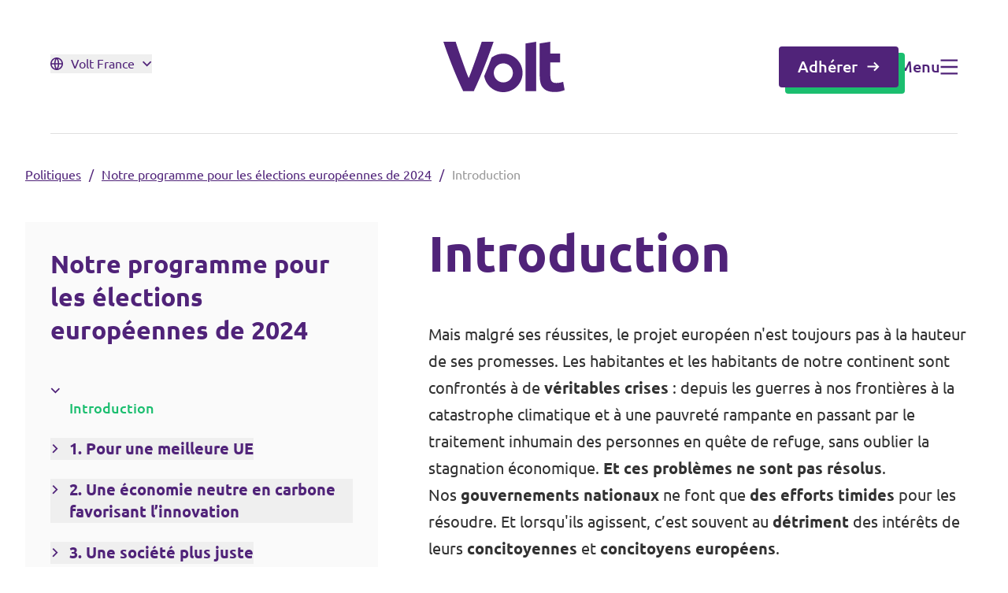

--- FILE ---
content_type: text/html; charset=utf-8
request_url: https://voltfrance.org/politiques/programme-electoral-pour-les-elections-europeennes/une-europe-pour-tous
body_size: 28600
content:
<!DOCTYPE html>
<html lang="fr">

<head>
    <meta name="viewport" content="width=device-width, initial-scale=1">
    <title>Introduction &ndash; Volt France</title>
<meta property="og:type" content="website" />
<meta property="og:title" content="Introduction" />
<meta property="og:url" content="https://voltfrance.org/politiques/programme-electoral-pour-les-elections-europeennes/une-europe-pour-tous" />
<meta property="og:site_name" content="Volt France" />
<meta property="og:locale" content="fr_FR" />
<meta name="twitter:card" content="summary_large_image" />
<meta name="twitter:title" content="Introduction" />
<link href="https://voltfrance.org" rel="home" />
<link href="https://voltfrance.org/politiques/programme-electoral-pour-les-elections-europeennes/une-europe-pour-tous" rel="canonical" />
<link type="text/plain" rel="author" href="https://voltfrance.org/humans.txt" />
    <link rel="preload" href="https://voltfrance.org/build/assets/Ubuntu-Regular-By8__2gw.woff2" as="font" type="font/woff2"
        crossorigin>
    <link rel="preload" href="https://voltfrance.org/build/assets/Ubuntu-Bold-D2z1ZIWH.woff2" as="font" type="font/woff2"
        crossorigin>
    <link rel="preload" href="https://voltfrance.org/build/assets/Ubuntu-Italic-BRD4cV_e.woff2" as="font" type="font/woff2"
        crossorigin>
    <link rel="preload" href="https://voltfrance.org/build/assets/Ubuntu-Light-CpnIlgu9.woff2" as="font" type="font/woff2"
        crossorigin>
    <link rel="preload" href="https://voltfrance.org/build/assets/Ubuntu-LightItalic-Bewp7aar.woff2" as="font"
        type="font/woff2" crossorigin>
    <link rel="preload" href="https://voltfrance.org/build/assets/Ubuntu-Medium-TQx33ShW.woff2" as="font" type="font/woff2"
        crossorigin>

    <link rel="preload" as="style" href="https://voltfrance.org/build/assets/app-DoEytnNp.css" /><link rel="stylesheet" href="https://voltfrance.org/build/assets/app-DoEytnNp.css" />
    
        <script defer data-domain="voltfrance.org" src="https://plausible.io/js/script.tagged-events.js"></script>
    
    <meta name="ahrefs-site-verification" content="b48f524a665b920b6885b61b88319a1ce687d2b9074a877ec58b5916341dacd2">
</head>

<body>
    
    <main>
        <nav class="absolute left-0 top-0 z-[1000] flex h-[88px] w-full items-center md:h-32 lg:h-[170px]"
    data-controller="nav-menu">
    <div class="w-full">
        <div class="container md:mx-16 md:w-auto md:max-w-none md:px-0">
            <div class="relative flex items-center text-neutral-50 md:justify-between lg:justify-center">
                <div
                    class="left-0 top-1/2 order-2 mr-6 flex shrink-0 md:order-1 md:mr-0 lg:absolute lg:-translate-y-1/2 lg:items-center">

                    
                    <button type="button"
                        class="group items-center -mt-2 hidden cursor-pointer lg:flex text-purple-500"
                        data-action="click->nav-menu#openSitesNav">
                        <div
                            class="mr-2.5 fill-purple-500 group-hover:fill-green-500">
                            <svg xmlns="http://www.w3.org/2000/svg" width="16" height="16" viewBox="0 0 16 16" fill="inherit"><path id="Vector" d="M8 16C3.58172 16 0 12.4182 0 8C0 3.58172 3.58172 0 8 0C12.4182 0 16 3.58172 16 8C16 12.4182 12.4182 16 8 16ZM6.16802 14.1339C5.39794 12.5007 4.92586 10.6994 4.82185 8.8H1.64951C1.9664 11.3412 3.77311 13.4198 6.16802 14.1339ZM6.42456 8.8C6.54488 10.751 7.10224 12.5838 8 14.2016C8.89776 12.5838 9.45512 10.751 9.57544 8.8H6.42456ZM14.3505 8.8H11.1782C11.0742 10.6994 10.6021 12.5007 9.832 14.1339C12.2269 13.4198 14.0336 11.3412 14.3505 8.8ZM1.64951 7.2H4.82185C4.92586 5.30062 5.39794 3.49926 6.16802 1.86605C3.77311 2.58026 1.9664 4.6588 1.64951 7.2ZM6.42456 7.2H9.57544C9.45512 5.24898 8.89776 3.4162 8 1.79839C7.10224 3.4162 6.54488 5.24898 6.42456 7.2ZM9.832 1.86605C10.6021 3.49926 11.0742 5.30062 11.1782 7.2H14.3505C14.0336 4.6588 12.2269 2.58026 9.832 1.86605Z" fill="inherit"/></svg>
                        </div>
                        
                        <span class="group-hover:text-green-500">Volt France</span>

                        <div
                            class="ml-2.5 fill-purple-500 group-hover:fill-green-500">
                            <svg class="w-3" xmlns="http://www.w3.org/2000/svg" width="14" height="8" viewBox="0 0 14 8" fill="inherit"><path id="Vector" d="M6.54541 5.09085L11.6363 0L13.0909 1.45453L6.54541 8L0 1.45453L1.45454 0L6.54541 5.09085Z" fill="inherit"/></svg>
                        </div>
                    </button>

                    
                    
                    
                    
                    <div class="border fill-purple-500 border-purple-500 h-fit rounded p-2 items-center flex lg:hidden cursor-pointer"
                        data-action="click->nav-menu#openSitesNav">
                        <svg class="mr-2.5" xmlns="http://www.w3.org/2000/svg" width="16" height="16" viewBox="0 0 16 16" fill="inherit"><path id="Vector" d="M8 16C3.58172 16 0 12.4182 0 8C0 3.58172 3.58172 0 8 0C12.4182 0 16 3.58172 16 8C16 12.4182 12.4182 16 8 16ZM6.16802 14.1339C5.39794 12.5007 4.92586 10.6994 4.82185 8.8H1.64951C1.9664 11.3412 3.77311 13.4198 6.16802 14.1339ZM6.42456 8.8C6.54488 10.751 7.10224 12.5838 8 14.2016C8.89776 12.5838 9.45512 10.751 9.57544 8.8H6.42456ZM14.3505 8.8H11.1782C11.0742 10.6994 10.6021 12.5007 9.832 14.1339C12.2269 13.4198 14.0336 11.3412 14.3505 8.8ZM1.64951 7.2H4.82185C4.92586 5.30062 5.39794 3.49926 6.16802 1.86605C3.77311 2.58026 1.9664 4.6588 1.64951 7.2ZM6.42456 7.2H9.57544C9.45512 5.24898 8.89776 3.4162 8 1.79839C7.10224 3.4162 6.54488 5.24898 6.42456 7.2ZM9.832 1.86605C10.6021 3.49926 11.0742 5.30062 11.1782 7.2H14.3505C14.0336 4.6588 12.2269 2.58026 9.832 1.86605Z" fill="inherit"/></svg>
                        <svg xmlns="http://www.w3.org/2000/svg" width="21" height="20" viewBox="0 0 21 20" fill="inherit"><path id="Vector" d="M15.8803 8.56459L20.0908 19.0909H18.0286L16.8793 16.2201H12.9655L11.8181 19.0909H9.75685L13.9664 8.56459H15.8803ZM7.74632 0.909088V2.82296H13.4879V4.73684L11.6049 4.73741C10.8492 7.00111 9.65905 9.04851 8.1401 10.7665C8.83187 11.3834 9.58077 11.9307 10.3755 12.3999L9.65723 14.1966C8.63025 13.6154 7.66923 12.921 6.78901 12.1291C5.08032 13.667 3.06607 14.8376 0.855327 15.5248L0.342083 13.6787C2.23293 13.0816 3.96204 12.0801 5.4405 10.7676C4.36141 9.54842 3.44846 8.16253 2.73907 6.65098L4.88205 6.65107C5.42114 7.64483 6.06191 8.56775 6.78907 9.40382C7.96479 8.05271 8.91427 6.47479 9.5736 4.73781L0.0908203 4.73684V2.82296H5.83245V0.909088H7.74632ZM14.9234 11.3255L13.7301 14.3062H16.1147L14.9234 11.3255Z" fill="inherit"/></svg>
                    </div>
                </div>

                
                <div class="relative order-1 my-1 w-full md:order-2 md:w-auto">
                    <div class="w-fit">
                        <a href="https://voltfrance.org"
                            class="fill-purple-500">
                            
                                <svg class="w-auto h-8 md:h-16 " xmlns="http://www.w3.org/2000/svg" width="230" height="96" viewBox="0 0 230 96" fill="inherit"><path d="M202.893 64.6385V39.5113H221.464V22.6822H202.893V0L182.694 3.20705V64.9137C182.694 69.5285 183.117 73.7411 183.983 77.5408C184.839 81.3406 186.349 84.5794 188.526 87.2467C190.691 89.9139 193.586 91.999 197.199 93.4914C200.812 94.9838 205.375 95.7353 210.89 95.7353C215.232 95.7353 218.887 95.3754 221.866 94.6451C224.845 93.9254 227.56 93.0575 230 92.0625L227.148 76.3131C225.246 77.0434 223.155 77.6043 220.841 78.0065C218.538 78.4088 216.298 78.6204 214.133 78.6204C209.611 78.6204 206.611 77.3503 205.122 74.8207C203.632 72.291 202.893 68.8934 202.893 64.6385Z" fill="inherit"/><path d="M57.7218 94.1053C61.4404 86.2412 65.1166 78.0489 68.7295 69.5391C72.3424 61.0293 75.7757 52.6147 79.0294 44.2849C82.2832 35.955 85.2728 27.9956 88.0194 20.4066C90.7555 12.7965 93.1747 6.00132 95.2769 0L72.765 0C71.0008 5.48269 69.0359 11.357 66.8914 17.6335C64.7363 23.9206 62.5496 30.1865 60.3206 36.4207C58.0916 42.6655 55.9259 48.635 53.8343 54.3506C51.7426 60.0661 49.8094 64.9878 48.0452 69.1157C46.1753 64.9561 44.2104 60.0238 42.1716 54.3082C40.1222 48.5927 37.9882 42.6125 35.7592 36.3784C33.5302 30.1442 31.3329 23.8783 29.1778 17.6018C27.0228 11.3147 25.0684 5.45093 23.3148 0L0 0C1.9966 5.96957 4.36294 12.7647 7.10959 20.3748C9.85623 27.985 12.8564 35.9444 16.1313 44.2637C19.4061 52.583 22.8605 60.9975 26.4946 69.4968C30.1286 77.996 33.8154 86.1988 37.5551 94.1053H57.7218Z" fill="inherit"/><path d="M176.028 0L155.83 3.20705V94.1053H176.028V0Z" fill="inherit"/><path d="M150.189 59.3359C150.189 39.0881 133.804 22.6718 113.595 22.6718C105.26 22.6718 97.5798 25.466 91.4316 30.1549C89.7202 34.7379 87.9243 39.4373 86.0334 44.2638C83.3078 51.2283 80.4661 58.2669 77.4871 65.3584C80.371 82.7484 95.4353 96 113.595 96C133.804 96 150.189 79.5837 150.189 59.3359ZM131.871 59.3359C131.871 69.3592 123.757 77.488 113.753 77.488C103.749 77.488 95.636 69.3592 95.636 59.3359C95.636 49.3125 103.749 41.1838 113.753 41.1838C123.757 41.1838 131.871 49.3125 131.871 59.3359Z" fill="inherit"/></svg>
                            
                        </a>
                    </div>
                </div>

                <div
                    class="right-0 order-3 flex h-fit shrink-0 items-center gap-12 md:top-1/2 lg:absolute lg:-translate-y-1/2">

                    
                    
                        
                        
                        
                            <a href="https://volt.team/simple-join/fr-FR"
                                class="hidden  btn-primary  lg:flex">
                                Adhérer
                                <svg class="h-4 w-4 fill-purple-500" xmlns="http://www.w3.org/2000/svg" width="17" height="17" viewBox="0 0 17 17" fill="none"><path id="Vector (Stroke)" fill-rule="evenodd" clip-rule="evenodd" d="M14.9562 9.55237L10.3248 14.1838L8.78094 12.64L12.3207 9.1002L0.5 9.10019L0.500001 6.91691L12.3207 6.91692L8.78098 3.37715L10.3248 1.83334L16.5 8.00856L14.9562 9.55237Z" fill="inherit"/></svg>
                            </a>
                        
                    
                    
                    <div class="group flex items-center gap-3 cursor-pointer text-header-5 h-fit  text-purple-500  hover:text-green-500"
                        data-action="click->nav-menu#openNav">
                        <span class="hidden font-medium md:block">Menu</span>
                        <span
                            class="fill-purple-500  group-hover:fill-green-500 w-[22px] h-5">
                            <svg class="h-full w-full" xmlns="http://www.w3.org/2000/svg" width="23" height="20" viewBox="0 0 23 20" fill="inherit"><path id="Vector" d="M0.5 0H23V2.5H0.5V0ZM0.5 8.75H23V11.25H0.5V8.75ZM0.5 17.5H23V20H0.5V17.5Z" fill="inherit"/></svg>
                        </span>
                    </div>
                </div>
            </div>
        </div>

        
        <div
            class="natural overlay pointer-events-none fixed left-0 top-0 z-10 hidden h-screen w-screen bg-purple-500 bg-opacity-0 transition-all duration-300 lg:block">
        </div>

    </div>
    
    <div
        class="natural nav-site-menu pointer-events-none absolute right-0 top-0 z-50 h-full min-h-screen w-screen overflow-scroll overflow-y-scroll opacity-0 transition-opacity duration-300">
        <div class="flex h-fit lg:relative">
            <div
                class="h-auto min-h-screen w-full shrink-0 bg-neutral-50 px-6 pb-20 pt-7 lg:w-fit lg:p-16 xl:min-w-[480px]">
                <div class="flex h-full flex-col justify-between">
                    <div>
                        <div
                            class="mb-10 flex items-center justify-between border-b border-neutral-200 pb-7 md:pb-8 lg:items-end lg:justify-normal lg:gap-0">
                            <div class="w-fit shrink-0">
                                <svg class="h-8 w-auto fill-purple-500 lg:h-16" xmlns="http://www.w3.org/2000/svg" width="230" height="96" viewBox="0 0 230 96" fill="inherit"><path d="M202.893 64.6385V39.5113H221.464V22.6822H202.893V0L182.694 3.20705V64.9137C182.694 69.5285 183.117 73.7411 183.983 77.5408C184.839 81.3406 186.349 84.5794 188.526 87.2467C190.691 89.9139 193.586 91.999 197.199 93.4914C200.812 94.9838 205.375 95.7353 210.89 95.7353C215.232 95.7353 218.887 95.3754 221.866 94.6451C224.845 93.9254 227.56 93.0575 230 92.0625L227.148 76.3131C225.246 77.0434 223.155 77.6043 220.841 78.0065C218.538 78.4088 216.298 78.6204 214.133 78.6204C209.611 78.6204 206.611 77.3503 205.122 74.8207C203.632 72.291 202.893 68.8934 202.893 64.6385Z" fill="inherit"/><path d="M57.7218 94.1053C61.4404 86.2412 65.1166 78.0489 68.7295 69.5391C72.3424 61.0293 75.7757 52.6147 79.0294 44.2849C82.2832 35.955 85.2728 27.9956 88.0194 20.4066C90.7555 12.7965 93.1747 6.00132 95.2769 0L72.765 0C71.0008 5.48269 69.0359 11.357 66.8914 17.6335C64.7363 23.9206 62.5496 30.1865 60.3206 36.4207C58.0916 42.6655 55.9259 48.635 53.8343 54.3506C51.7426 60.0661 49.8094 64.9878 48.0452 69.1157C46.1753 64.9561 44.2104 60.0238 42.1716 54.3082C40.1222 48.5927 37.9882 42.6125 35.7592 36.3784C33.5302 30.1442 31.3329 23.8783 29.1778 17.6018C27.0228 11.3147 25.0684 5.45093 23.3148 0L0 0C1.9966 5.96957 4.36294 12.7647 7.10959 20.3748C9.85623 27.985 12.8564 35.9444 16.1313 44.2637C19.4061 52.583 22.8605 60.9975 26.4946 69.4968C30.1286 77.996 33.8154 86.1988 37.5551 94.1053H57.7218Z" fill="inherit"/><path d="M176.028 0L155.83 3.20705V94.1053H176.028V0Z" fill="inherit"/><path d="M150.189 59.3359C150.189 39.0881 133.804 22.6718 113.595 22.6718C105.26 22.6718 97.5798 25.466 91.4316 30.1549C89.7202 34.7379 87.9243 39.4373 86.0334 44.2638C83.3078 51.2283 80.4661 58.2669 77.4871 65.3584C80.371 82.7484 95.4353 96 113.595 96C133.804 96 150.189 79.5837 150.189 59.3359ZM131.871 59.3359C131.871 69.3592 123.757 77.488 113.753 77.488C103.749 77.488 95.636 69.3592 95.636 59.3359C95.636 49.3125 103.749 41.1838 113.753 41.1838C123.757 41.1838 131.871 49.3125 131.871 59.3359Z" fill="inherit"/></svg>
                            </div>
                            
                                <div
                                    class="ml-3 hidden h-fit text-body-1 font-medium leading-6 text-purple-500 lg:flex">
                                    Volt France
                                </div>
                            
                            <div data-action="click->nav-menu#closeSitesNav"
                                class="flex cursor-pointer items-center gap-3 text-body-2 text-purple-500 lg:hidden">
                                Fermer
                                <svg class="h-4 w-4 fill-purple-500" xmlns="http://www.w3.org/2000/svg" width="16" height="17" viewBox="0 0 16 17" fill="none"><g id="Close"><path id="Vector" d="M7.99997 6.72217L14.2222 0.5L16 2.27777L7.99997 10.2778L0 2.27777L1.77778 0.5L7.99997 6.72217Z" fill="inherit"/><path id="Vector_2" d="M7.99997 10.2778L14.2222 16.5L16 14.7222L7.99997 6.72219L0 14.7222L1.77778 16.5L7.99997 10.2778Z" fill="inherit"/></g></svg>
                            </div>
                        </div>

                        
                        
                        
                        <div>
                            
                                <div class="grid gap-4 text-header-5 text-purple-500">
                                    
                                        
                                            <span
                                                class="mb-1 mt-6 block text-body-1 font-bold text-purple-500 first-of-type:mt-0">Volt France</span>
                                        
                                        
                                            <a href="/elections" class="hover-link-underline w-fit">Nos élections</a>
                                        
                                    
                                        
                                            <span
                                                class="mb-1 mt-6 block text-body-1 font-bold text-purple-500 first-of-type:mt-0">Carte des régions</span>
                                        
                                        
                                            <a href="/volt-regions" class="hover-link-underline w-fit">Nos régions et villes</a>
                                        
                                            <a href="https://voltfrance.org/lille" class="hover-link-underline w-fit">Volt Lille</a>
                                        
                                            <a href="https://voltfrance.org/strasbourg" class="hover-link-underline w-fit">Volt Strasbourg</a>
                                        
                                    
                                </div>
                            
                        </div>
                    </div>

                    <div class="mt-10 md:mt-16">
                        
                            <div class="mb-4 text-body-1 font-bold text-purple-500 md:mb-3">
                                Volt Europa
                            </div>
                        
                        
                            <p class="max-w-sm text-body-2 text-neutral-600">Volt Europa est un parti pan-européen comptant plus de 35 000 membres dans 31 pays européens.</p>
                        
                        <div class="mt-6 grid w-full gap-4">
                            
                                
                                    <a href="https://volteuropa.org" target="_blank"
                                        class="group flex h-14 items-center justify-between rounded border border-purple-500 bg-purple-500 px-4 transition-all hover:border-purple-600 hover:bg-purple-600">
                                        <span
                                            class="flex items-center text-header-5 font-medium text-neutral-50 transition-all">
                                            <svg class="mr-3 h-5 w-5 fill-neutral-50 transition-all" xmlns="http://www.w3.org/2000/svg" width="20" height="20" viewBox="0 0 20 20" fill="none"><g id="Europe Small"><path id="Vector" d="M10.0002 0L10.5322 1.63702H12.2533L10.8608 2.64873L11.3928 4.28576L10.0002 3.27398L8.60765 4.28576L9.13959 2.64873L7.74707 1.63702H9.46829L10.0002 0Z" fill="inherit"/><path id="Vector_2" d="M2.92872 2.9289L4.46248 3.71029L5.67955 2.49329L5.41021 4.19326L6.94391 4.97471L5.24387 5.24399L4.97459 6.9441L4.19314 5.41039L2.49316 5.67973L3.71023 4.46267L2.92872 2.9289Z" fill="inherit"/><path id="Vector_3" d="M0 10L1.63702 9.46808V7.74686L2.64867 9.13944L4.28575 8.6075L3.27392 10L4.28575 11.3925L2.64867 10.8607L1.63702 12.2532V10.532L0 10Z" fill="inherit"/><path id="Vector_4" d="M2.92872 17.0711L3.71017 15.5374L2.49316 14.3203L4.19321 14.5897L4.97453 13.056L5.24387 14.756L6.94385 15.0253L5.41034 15.8068L5.67955 17.5067L4.46248 16.2897L2.92872 17.0711Z" fill="inherit"/><path id="Vector_5" d="M10.0002 20.0001L9.46823 18.363H7.74707L9.13965 17.3513L8.60765 15.7144L10.0002 16.7261L11.3928 15.7144L10.8608 17.3513L12.2533 18.363H10.5321L10.0002 20.0001Z" fill="inherit"/><path id="Vector_6" d="M17.0712 17.0711L15.5375 16.2897L14.3204 17.5068L14.5897 15.8067L13.0562 15.0253L14.7561 14.756L15.0254 13.056L15.8068 14.5897L17.5068 14.3203L16.2897 15.5375L17.0712 17.0711Z" fill="inherit"/><path id="Vector_7" d="M20 10L18.363 10.532V12.2532L17.3512 10.8606L15.7144 11.3925L16.7261 10L15.7144 8.6075L17.3513 9.13944L18.363 7.74686V9.46814L20 10Z" fill="inherit"/><path id="Vector_8" d="M17.0712 2.92893L16.2898 4.4627L17.5068 5.67976L15.8067 5.41036L15.0254 6.94406L14.7561 5.24402L13.0562 4.97468L14.5897 4.19329L14.3204 2.49338L15.5376 3.71038L17.0712 2.92893Z" fill="inherit"/></g></svg>
                                            Volt Europa
                                        </span>
                                        <svg class="ml-3 h-4 w-4 fill-neutral-50 transition-all" xmlns="http://www.w3.org/2000/svg" width="16" height="17" viewBox="0 0 16 17" fill="none"><g id="External Link"><path id="Vector" d="M6.22222 3.16667V4.94444H1.77778V14.7222H11.5556V10.2778H13.3333V15.6111C13.3333 16.102 12.9354 16.5 12.4444 16.5H0.888889C0.397973 16.5 0 16.102 0 15.6111V4.05556C0 3.56464 0.397973 3.16667 0.888889 3.16667H6.22222ZM16 0.5V7.61111H14.2222L14.2221 3.53378L7.2952 10.4619L6.03812 9.2048L12.9644 2.27778H8.88889V0.5H16Z" fill="inherit"/></g></svg>
                                    </a>
                                
                            
                            
                                
                                    <a href="https://volteuropa.org/volt-in-your-country" target="_blank"
                                        class="group flex h-14 items-center justify-between rounded border border-purple-500 bg-neutral-50 px-4 transition-all hover:border-purple-500 hover:bg-purple-100">
                                        <span
                                            class="flex items-center text-header-5 font-medium text-purple-500 transition-all">
                                            <svg class="mr-3 h-5 w-5 fill-purple-500 transition-all" xmlns="http://www.w3.org/2000/svg" width="16" height="16" viewBox="0 0 16 16" fill="inherit"><path id="Vector" d="M8 16C3.58172 16 0 12.4182 0 8C0 3.58172 3.58172 0 8 0C12.4182 0 16 3.58172 16 8C16 12.4182 12.4182 16 8 16ZM6.16802 14.1339C5.39794 12.5007 4.92586 10.6994 4.82185 8.8H1.64951C1.9664 11.3412 3.77311 13.4198 6.16802 14.1339ZM6.42456 8.8C6.54488 10.751 7.10224 12.5838 8 14.2016C8.89776 12.5838 9.45512 10.751 9.57544 8.8H6.42456ZM14.3505 8.8H11.1782C11.0742 10.6994 10.6021 12.5007 9.832 14.1339C12.2269 13.4198 14.0336 11.3412 14.3505 8.8ZM1.64951 7.2H4.82185C4.92586 5.30062 5.39794 3.49926 6.16802 1.86605C3.77311 2.58026 1.9664 4.6588 1.64951 7.2ZM6.42456 7.2H9.57544C9.45512 5.24898 8.89776 3.4162 8 1.79839C7.10224 3.4162 6.54488 5.24898 6.42456 7.2ZM9.832 1.86605C10.6021 3.49926 11.0742 5.30062 11.1782 7.2H14.3505C14.0336 4.6588 12.2269 2.58026 9.832 1.86605Z" fill="inherit"/></svg>
                                            Les autres chapitres
                                        </span>
                                        <svg class="ml-3 h-4 w-4 fill-purple-500 transition-all" xmlns="http://www.w3.org/2000/svg" width="16" height="17" viewBox="0 0 16 17" fill="none"><g id="External Link"><path id="Vector" d="M6.22222 3.16667V4.94444H1.77778V14.7222H11.5556V10.2778H13.3333V15.6111C13.3333 16.102 12.9354 16.5 12.4444 16.5H0.888889C0.397973 16.5 0 16.102 0 15.6111V4.05556C0 3.56464 0.397973 3.16667 0.888889 3.16667H6.22222ZM16 0.5V7.61111H14.2222L14.2221 3.53378L7.2952 10.4619L6.03812 9.2048L12.9644 2.27778H8.88889V0.5H16Z" fill="inherit"/></g></svg>
                                    </a>
                                
                            
                        </div>
                    </div>
                </div>
            </div>
            <div class="relative hidden h-auto min-h-screen w-full min-w-[180px] cursor-pointer lg:block"
                data-action="click->nav-menu#closeSitesNav">
                <div
                    class="absolute left-12 top-12 flex cursor-pointer items-center gap-3 text-header-5 text-neutral-50">
                    Fermer
                    <svg class="fill-neutral-50" xmlns="http://www.w3.org/2000/svg" width="16" height="17" viewBox="0 0 16 17" fill="none"><g id="Close"><path id="Vector" d="M7.99997 6.72217L14.2222 0.5L16 2.27777L7.99997 10.2778L0 2.27777L1.77778 0.5L7.99997 6.72217Z" fill="inherit"/><path id="Vector_2" d="M7.99997 10.2778L14.2222 16.5L16 14.7222L7.99997 6.72219L0 14.7222L1.77778 16.5L7.99997 10.2778Z" fill="inherit"/></g></svg>
                </div>
            </div>
        </div>
    </div>

    <!-- OFF CANVAS NAV -->

<div class="nav-menu natural pointer-events-none fixed left-0 top-0 z-50 h-screen w-screen translate-x-0 overflow-x-hidden overflow-y-scroll opacity-0 transition-all duration-300"
    data-nav-menu-target="offScreenNav" data-controller="search" data-search-url-value="https://voltfrance.org/search/quick">
    <div class="flex min-h-screen lg:relative">
        <div class="relative hidden h-auto min-h-screen w-full min-w-[180px] cursor-pointer lg:block"
            data-action="click->nav-menu#closeNav">
            <div class="absolute right-12 top-12 flex cursor-pointer items-center gap-3 text-header-5 text-neutral-50">
                Fermer
                <svg class="fill-neutral-50" xmlns="http://www.w3.org/2000/svg" width="16" height="17" viewBox="0 0 16 17" fill="none"><g id="Close"><path id="Vector" d="M7.99997 6.72217L14.2222 0.5L16 2.27777L7.99997 10.2778L0 2.27777L1.77778 0.5L7.99997 6.72217Z" fill="inherit"/><path id="Vector_2" d="M7.99997 10.2778L14.2222 16.5L16 14.7222L7.99997 6.72219L0 14.7222L1.77778 16.5L7.99997 10.2778Z" fill="inherit"/></g></svg>
            </div>
        </div>
        <div class="h-full min-h-screen w-full shrink-0 bg-neutral-50 p-6 pt-7 lg:flex lg:max-h-none lg:w-fit lg:p-14 xl:min-w-[552px]"
            data-nav-menu-target="offScreenNavMainMenu">
            <div class="mr-20 hidden w-fit shrink-0 xl:block">
                <svg class="h-16 w-auto fill-purple-500" xmlns="http://www.w3.org/2000/svg" width="230" height="96" viewBox="0 0 230 96" fill="inherit"><path d="M202.893 64.6385V39.5113H221.464V22.6822H202.893V0L182.694 3.20705V64.9137C182.694 69.5285 183.117 73.7411 183.983 77.5408C184.839 81.3406 186.349 84.5794 188.526 87.2467C190.691 89.9139 193.586 91.999 197.199 93.4914C200.812 94.9838 205.375 95.7353 210.89 95.7353C215.232 95.7353 218.887 95.3754 221.866 94.6451C224.845 93.9254 227.56 93.0575 230 92.0625L227.148 76.3131C225.246 77.0434 223.155 77.6043 220.841 78.0065C218.538 78.4088 216.298 78.6204 214.133 78.6204C209.611 78.6204 206.611 77.3503 205.122 74.8207C203.632 72.291 202.893 68.8934 202.893 64.6385Z" fill="inherit"/><path d="M57.7218 94.1053C61.4404 86.2412 65.1166 78.0489 68.7295 69.5391C72.3424 61.0293 75.7757 52.6147 79.0294 44.2849C82.2832 35.955 85.2728 27.9956 88.0194 20.4066C90.7555 12.7965 93.1747 6.00132 95.2769 0L72.765 0C71.0008 5.48269 69.0359 11.357 66.8914 17.6335C64.7363 23.9206 62.5496 30.1865 60.3206 36.4207C58.0916 42.6655 55.9259 48.635 53.8343 54.3506C51.7426 60.0661 49.8094 64.9878 48.0452 69.1157C46.1753 64.9561 44.2104 60.0238 42.1716 54.3082C40.1222 48.5927 37.9882 42.6125 35.7592 36.3784C33.5302 30.1442 31.3329 23.8783 29.1778 17.6018C27.0228 11.3147 25.0684 5.45093 23.3148 0L0 0C1.9966 5.96957 4.36294 12.7647 7.10959 20.3748C9.85623 27.985 12.8564 35.9444 16.1313 44.2637C19.4061 52.583 22.8605 60.9975 26.4946 69.4968C30.1286 77.996 33.8154 86.1988 37.5551 94.1053H57.7218Z" fill="inherit"/><path d="M176.028 0L155.83 3.20705V94.1053H176.028V0Z" fill="inherit"/><path d="M150.189 59.3359C150.189 39.0881 133.804 22.6718 113.595 22.6718C105.26 22.6718 97.5798 25.466 91.4316 30.1549C89.7202 34.7379 87.9243 39.4373 86.0334 44.2638C83.3078 51.2283 80.4661 58.2669 77.4871 65.3584C80.371 82.7484 95.4353 96 113.595 96C133.804 96 150.189 79.5837 150.189 59.3359ZM131.871 59.3359C131.871 69.3592 123.757 77.488 113.753 77.488C103.749 77.488 95.636 69.3592 95.636 59.3359C95.636 49.3125 103.749 41.1838 113.753 41.1838C123.757 41.1838 131.871 49.3125 131.871 59.3359Z" fill="inherit"/></svg>
            </div>
            <div class="mb-12 flex items-center justify-between border-b border-neutral-200 pb-7 lg:hidden">
                <div class="mr-20 w-fit shrink-0">
                    <svg class="h-8 w-auto fill-purple-500" xmlns="http://www.w3.org/2000/svg" width="230" height="96" viewBox="0 0 230 96" fill="inherit"><path d="M202.893 64.6385V39.5113H221.464V22.6822H202.893V0L182.694 3.20705V64.9137C182.694 69.5285 183.117 73.7411 183.983 77.5408C184.839 81.3406 186.349 84.5794 188.526 87.2467C190.691 89.9139 193.586 91.999 197.199 93.4914C200.812 94.9838 205.375 95.7353 210.89 95.7353C215.232 95.7353 218.887 95.3754 221.866 94.6451C224.845 93.9254 227.56 93.0575 230 92.0625L227.148 76.3131C225.246 77.0434 223.155 77.6043 220.841 78.0065C218.538 78.4088 216.298 78.6204 214.133 78.6204C209.611 78.6204 206.611 77.3503 205.122 74.8207C203.632 72.291 202.893 68.8934 202.893 64.6385Z" fill="inherit"/><path d="M57.7218 94.1053C61.4404 86.2412 65.1166 78.0489 68.7295 69.5391C72.3424 61.0293 75.7757 52.6147 79.0294 44.2849C82.2832 35.955 85.2728 27.9956 88.0194 20.4066C90.7555 12.7965 93.1747 6.00132 95.2769 0L72.765 0C71.0008 5.48269 69.0359 11.357 66.8914 17.6335C64.7363 23.9206 62.5496 30.1865 60.3206 36.4207C58.0916 42.6655 55.9259 48.635 53.8343 54.3506C51.7426 60.0661 49.8094 64.9878 48.0452 69.1157C46.1753 64.9561 44.2104 60.0238 42.1716 54.3082C40.1222 48.5927 37.9882 42.6125 35.7592 36.3784C33.5302 30.1442 31.3329 23.8783 29.1778 17.6018C27.0228 11.3147 25.0684 5.45093 23.3148 0L0 0C1.9966 5.96957 4.36294 12.7647 7.10959 20.3748C9.85623 27.985 12.8564 35.9444 16.1313 44.2637C19.4061 52.583 22.8605 60.9975 26.4946 69.4968C30.1286 77.996 33.8154 86.1988 37.5551 94.1053H57.7218Z" fill="inherit"/><path d="M176.028 0L155.83 3.20705V94.1053H176.028V0Z" fill="inherit"/><path d="M150.189 59.3359C150.189 39.0881 133.804 22.6718 113.595 22.6718C105.26 22.6718 97.5798 25.466 91.4316 30.1549C89.7202 34.7379 87.9243 39.4373 86.0334 44.2638C83.3078 51.2283 80.4661 58.2669 77.4871 65.3584C80.371 82.7484 95.4353 96 113.595 96C133.804 96 150.189 79.5837 150.189 59.3359ZM131.871 59.3359C131.871 69.3592 123.757 77.488 113.753 77.488C103.749 77.488 95.636 69.3592 95.636 59.3359C95.636 49.3125 103.749 41.1838 113.753 41.1838C123.757 41.1838 131.871 49.3125 131.871 59.3359Z" fill="inherit"/></svg>
                </div>
                <div data-action="click->nav-menu#closeNav"
                    class="flex cursor-pointer items-center gap-3 text-body-2 text-purple-500">
                    Fermer
                    <svg class="h-4 w-4 fill-purple-500" xmlns="http://www.w3.org/2000/svg" width="16" height="17" viewBox="0 0 16 17" fill="none"><g id="Close"><path id="Vector" d="M7.99997 6.72217L14.2222 0.5L16 2.27777L7.99997 10.2778L0 2.27777L1.77778 0.5L7.99997 6.72217Z" fill="inherit"/><path id="Vector_2" d="M7.99997 10.2778L14.2222 16.5L16 14.7222L7.99997 6.72219L0 14.7222L1.77778 16.5L7.99997 10.2778Z" fill="inherit"/></g></svg>
                </div>
            </div>
            <div class="flex flex-col justify-between">
                <div>
                    <form class="search-input" data-search-target="container" data-group-loadable
                        data-action="click->search#containerClicked search#submit" action="https://voltfrance.org/recherche">
                        <svg class="absolute left-0 top-1/2 h-8 w-6 -translate-y-1/2 p-2 pl-0" data-action="click->search#search" xmlns="http://www.w3.org/2000/svg" width="16" height="16" viewBox="0 0 16 16" fill="inherit"><g id="Search"><path id="Search_2" d="M12.6267 11.5129L16 14.8861L14.8861 16L11.5129 12.6267C10.3 13.5971 8.76177 14.1776 7.08881 14.1776C3.17579 14.1776 0 11.0018 0 7.08881C0 3.17579 3.17579 0 7.08881 0C11.0018 0 14.1776 3.17579 14.1776 7.08881C14.1776 8.76177 13.5971 10.3 12.6267 11.5129ZM11.0465 10.9284C12.0096 9.93584 12.6023 8.58187 12.6023 7.08881C12.6023 4.04259 10.135 1.57529 7.08881 1.57529C4.04259 1.57529 1.57529 4.04259 1.57529 7.08881C1.57529 10.135 4.04259 12.6023 7.08881 12.6023C8.58187 12.6023 9.93584 12.0096 10.9284 11.0465L11.0465 10.9284Z" fill="inherit"/></g></svg>
                        <input type="search" id="search" placeholder="Rechercher..."
                            data-search-target="input"
                            data-action="focus->search#checkInput focus->nav-menu#openTab keyup->search#search keyup->search#checkInput"
                            name="q" data-nav-menu-target="link" data-title="6">
                        <svg class="absolute right-0 top-1/2 hidden h-7 w-5 -translate-y-1/2 p-2 pr-0" data-search-target="delete" data-action="click->search#clearInput" xmlns="http://www.w3.org/2000/svg" width="16" height="17" viewBox="0 0 16 17" fill="none"><g id="Close"><path id="Vector" d="M7.99997 6.72217L14.2222 0.5L16 2.27777L7.99997 10.2778L0 2.27777L1.77778 0.5L7.99997 6.72217Z" fill="inherit"/><path id="Vector_2" d="M7.99997 10.2778L14.2222 16.5L16 14.7222L7.99997 6.72219L0 14.7222L1.77778 16.5L7.99997 10.2778Z" fill="inherit"/></g></svg>
                    </form>
                    <div class="grid gap-6 border-b border-neutral-300 pb-10">
                        
                        <div class="link font-medium" data-action="click->nav-menu#openTab" data-nav-menu-target="link"
                            data-title="1">
                            Politiques
                            <svg class="fill-purple-500" xmlns="http://www.w3.org/2000/svg" width="17" height="17" viewBox="0 0 17 17" fill="none"><path id="Vector (Stroke)" fill-rule="evenodd" clip-rule="evenodd" d="M14.9562 9.55237L10.3248 14.1838L8.78094 12.64L12.3207 9.1002L0.5 9.10019L0.500001 6.91691L12.3207 6.91692L8.78098 3.37715L10.3248 1.83334L16.5 8.00856L14.9562 9.55237Z" fill="inherit"/></svg>
                        </div>
                        
                        
                            <div class="link font-medium" data-action="click->nav-menu#openTab"
                                data-nav-menu-target="link" data-title="2">
                                À propos de Volt
                                <svg class="fill-purple-500" xmlns="http://www.w3.org/2000/svg" width="17" height="17" viewBox="0 0 17 17" fill="none"><path id="Vector (Stroke)" fill-rule="evenodd" clip-rule="evenodd" d="M14.9562 9.55237L10.3248 14.1838L8.78094 12.64L12.3207 9.1002L0.5 9.10019L0.500001 6.91691L12.3207 6.91692L8.78098 3.37715L10.3248 1.83334L16.5 8.00856L14.9562 9.55237Z" fill="inherit"/></svg>
                            </div>
                        
                        
                            <div class="link font-medium" data-action="click->nav-menu#openTab"
                                data-nav-menu-target="link" data-title="3">
                                Personnes
                                <svg class="fill-purple-500" xmlns="http://www.w3.org/2000/svg" width="17" height="17" viewBox="0 0 17 17" fill="none"><path id="Vector (Stroke)" fill-rule="evenodd" clip-rule="evenodd" d="M14.9562 9.55237L10.3248 14.1838L8.78094 12.64L12.3207 9.1002L0.5 9.10019L0.500001 6.91691L12.3207 6.91692L8.78098 3.37715L10.3248 1.83334L16.5 8.00856L14.9562 9.55237Z" fill="inherit"/></svg>
                            </div>
                        
                        
                            <div class="link mt-6 font-medium" data-action="click->nav-menu#openTab"
                                data-nav-menu-target="link" data-title="4">
                                Actualités
                                <svg class="fill-purple-500" xmlns="http://www.w3.org/2000/svg" width="17" height="17" viewBox="0 0 17 17" fill="none"><path id="Vector (Stroke)" fill-rule="evenodd" clip-rule="evenodd" d="M14.9562 9.55237L10.3248 14.1838L8.78094 12.64L12.3207 9.1002L0.5 9.10019L0.500001 6.91691L12.3207 6.91692L8.78098 3.37715L10.3248 1.83334L16.5 8.00856L14.9562 9.55237Z" fill="inherit"/></svg>
                            </div>
                        
                        
                            <div class="link font-medium" data-action="click->nav-menu#openTab"
                                data-nav-menu-target="link" data-title="5">
                                Agenda
                                <svg class="fill-purple-500" xmlns="http://www.w3.org/2000/svg" width="17" height="17" viewBox="0 0 17 17" fill="none"><path id="Vector (Stroke)" fill-rule="evenodd" clip-rule="evenodd" d="M14.9562 9.55237L10.3248 14.1838L8.78094 12.64L12.3207 9.1002L0.5 9.10019L0.500001 6.91691L12.3207 6.91692L8.78098 3.37715L10.3248 1.83334L16.5 8.00856L14.9562 9.55237Z" fill="inherit"/></svg>
                            </div>
                        
                    </div>
                    
                        <div class="grid gap-6 border-b border-neutral-300 py-10">
                            
                                
                                    
                                
                                
                                <a href="/volt-falc"
                                    class="hover-link-underline text-header-5 font-medium text-purple-500">
                                    Volt FALC
                                </a>
                            
                                
                                    
                                
                                
                                <a href="/donner"
                                    class="hover-link-underline text-header-5 font-medium text-purple-500">
                                    Donner
                                </a>
                            
                                
                                    
                                
                                
                                <a href="/participer"
                                    class="hover-link-underline text-header-5 font-medium text-purple-500">
                                    Participer
                                </a>
                            
                                
                                    
                                
                                
                                <a href="/rejoindre"
                                    class="hover-link-underline text-header-5 font-medium text-purple-500">
                                    Adhérer
                                </a>
                            
                        </div>
                    
                    
                    
                        
                        
                        
                            <a href="https://volt.team/simple-join/fr-FR" class="btn-primary mt-8 lg:mt-10">
                                Adhérer
                                <svg class="h-4 w-4 fill-purple-500" xmlns="http://www.w3.org/2000/svg" width="17" height="17" viewBox="0 0 17 17" fill="none"><path id="Vector (Stroke)" fill-rule="evenodd" clip-rule="evenodd" d="M14.9562 9.55237L10.3248 14.1838L8.78094 12.64L12.3207 9.1002L0.5 9.10019L0.500001 6.91691L12.3207 6.91692L8.78098 3.37715L10.3248 1.83334L16.5 8.00856L14.9562 9.55237Z" fill="inherit"/></svg>
                            </a>
                        
                    
                </div>
                <div class="mt-20 lg:mt-16">
                    <div class="grid gap-4">
                        
                        <div class="mb-16 mt-12 grid max-w-[220px] grid-cols-5 gap-4">
			     
    
        <a href="https://bsky.app/profile/voltfrance.org" class="inline-block group" rel="me" target="_blank">
            <svg class="w-6 h-6 transition-all fill-purple-300 group-hover:fill-neutral-50" xmlns="http://www.w3.org/2000/svg" fill="none" viewBox="228 281.42 568 500.15"><path d="M351.121 315.106C416.241 363.994 486.281 463.123 512 516.315C537.719 463.123 607.759 363.994 672.879 315.106C719.866 279.83 796 252.536 796 339.388C796 356.734 786.055 485.101 780.222 505.943C759.947 578.396 686.067 596.876 620.347 585.691C735.222 605.242 764.444 670.002 701.333 734.762C581.473 857.754 529.061 703.903 515.631 664.481C513.169 657.254 512.017 653.873 512 656.748C511.983 653.873 510.831 657.254 508.369 664.481C494.939 703.903 442.527 857.754 322.667 734.762C259.556 670.002 288.778 605.242 403.653 585.691C337.933 596.876 264.053 578.396 243.778 505.943C237.945 485.101 228 356.734 228 339.388C228 252.536 304.134 279.83 351.121 315.106Z" fill="inherit"/></svg>
        </a>
    

    
        <a href="https://www.instagram.com/volt_france/" class="inline-block group" rel="me" target="_blank">
            <svg class="w-6 h-6 transition-all fill-purple-300 group-hover:fill-neutral-50" xmlns="http://www.w3.org/2000/svg" width="20" height="20" viewBox="0 0 20 20" fill="none"><g id="Insta"><path id="Vector" d="M11.0271 0C12.1525 0.00186 12.7228 0.00781001 13.2156 0.02248L13.4097 0.0288301C13.6339 0.0368 13.8551 0.0468002 14.1218 0.0593002C15.1859 0.10846 15.9118 0.2768 16.5493 0.5243C17.2084 0.77846 17.7651 1.1218 18.3209 1.67763C18.8759 2.23346 19.2193 2.7918 19.4743 3.4493C19.7209 4.08596 19.8893 4.81263 19.9393 5.8768C19.9512 6.14346 19.9608 6.36466 19.9687 6.58891L19.975 6.78299C19.9896 7.27574 19.9963 7.84612 19.9984 8.97152L19.9992 9.71722C19.9993 9.80832 19.9993 9.90232 19.9993 9.99932L19.9992 10.2814L19.9986 11.0271C19.9967 12.1525 19.9908 12.7228 19.9761 13.2156L19.9697 13.4097C19.9618 13.6339 19.9518 13.8551 19.9393 14.1218C19.8901 15.1859 19.7209 15.9118 19.4743 16.5493C19.2201 17.2084 18.8759 17.7651 18.3209 18.3209C17.7651 18.8759 17.2059 19.2193 16.5493 19.4743C15.9118 19.7209 15.1859 19.8893 14.1218 19.9393C13.8551 19.9512 13.6339 19.9608 13.4097 19.9687L13.2156 19.975C12.7228 19.9896 12.1525 19.9963 11.0271 19.9984L10.2814 19.9992C10.1903 19.9993 10.0963 19.9993 9.99932 19.9993L9.71722 19.9992L8.97152 19.9986C7.84612 19.9967 7.27574 19.9908 6.78299 19.9761L6.58891 19.9697C6.36466 19.9618 6.14346 19.9518 5.8768 19.9393C4.81263 19.8901 4.08763 19.7209 3.4493 19.4743C2.79096 19.2201 2.23346 18.8759 1.67763 18.3209C1.1218 17.7651 0.7793 17.2059 0.5243 16.5493C0.2768 15.9118 0.1093 15.1859 0.0593002 14.1218C0.0474202 13.8551 0.03773 13.6339 0.02988 13.4097L0.0235901 13.2156C0.00896009 12.7228 0.00229018 12.1525 0.000130177 11.0271L0 8.97152C0.00186 7.84612 0.00781001 7.27574 0.02248 6.78299L0.0288301 6.58891C0.0368 6.36466 0.0468002 6.14346 0.0593002 5.8768C0.10846 4.8118 0.2768 4.0868 0.5243 3.4493C0.77846 2.79096 1.1218 2.23346 1.67763 1.67763C2.23346 1.1218 2.7918 0.7793 3.4493 0.5243C4.0868 0.2768 4.8118 0.1093 5.8768 0.0593002C6.14346 0.0474202 6.36466 0.03773 6.58891 0.02988L6.78299 0.0235901C7.27574 0.00896009 7.84612 0.00229018 8.97152 0.000130177L11.0271 0ZM9.99932 4.9993C7.2364 4.9993 4.9993 7.23883 4.9993 9.99932C4.9993 12.7622 7.23883 14.9993 9.99932 14.9993C12.7622 14.9993 14.9993 12.7597 14.9993 9.99932C14.9993 7.2364 12.7597 4.9993 9.99932 4.9993ZM9.99932 6.9993C11.6562 6.9993 12.9993 8.34192 12.9993 9.99932C12.9993 11.6562 11.6566 12.9993 9.99932 12.9993C8.34242 12.9993 6.9993 11.6566 6.9993 9.99932C6.9993 8.34242 8.34192 6.9993 9.99932 6.9993ZM15.2493 3.4993C14.56 3.4993 13.9993 4.0592 13.9993 4.74845C13.9993 5.43769 14.5592 5.99846 15.2493 5.99846C15.9385 5.99846 16.4993 5.43856 16.4993 4.74845C16.4993 4.0592 15.9376 3.49843 15.2493 3.4993Z" fill="inherit"/></g></svg>
        </a>
    

    
        <a href="https://www.linkedin.com/company/voltfrance/" class="inline-block group" rel="me" target="_blank">
            <svg class="w-6 h-6 transition-all fill-purple-300 group-hover:fill-neutral-50" xmlns="http://www.w3.org/2000/svg" width="20" height="20" viewBox="0 0 20 20" fill="none"><g id="Linkedin"><path id="Vector" d="M16.3352 16.339H13.6697V12.1622C13.6697 11.1662 13.6495 9.8845 12.2807 9.8845C10.891 9.8845 10.6787 10.9683 10.6787 12.0887V16.339H8.01322V7.75H10.5737V8.9207H10.6082C10.966 8.2457 11.836 7.53325 13.1357 7.53325C15.8365 7.53325 16.336 9.3108 16.336 11.6245L16.3352 16.339ZM5.00275 6.57475C4.14475 6.57475 3.4555 5.88025 3.4555 5.026C3.4555 4.1725 4.1455 3.47875 5.00275 3.47875C5.85775 3.47875 6.55075 4.1725 6.55075 5.026C6.55075 5.88025 5.857 6.57475 5.00275 6.57475ZM6.33925 16.339H3.66625V7.75H6.33925V16.339ZM17.6687 1H2.32825C1.594 1 1 1.5805 1 2.29675V17.7033C1 18.4202 1.594 19 2.32825 19H17.6665C18.4 19 19 18.4202 19 17.7033V2.29675C19 1.5805 18.4 1 17.6665 1H17.6687Z" fill="inherit"/></g></svg>
        </a>
    

    
        <a href="https://www.facebook.com/VoltFR/" class="inline-block group" rel="me" target="_blank">
            <svg class="w-6 h-6 transition-all fill-purple-300 group-hover:fill-neutral-50" xmlns="http://www.w3.org/2000/svg" width="20" height="20" viewBox="0 0 20 20" fill="none"><g id="Facebook"><path id="Vector" d="M10 0C4.47715 0 0 4.47715 0 10C0 14.9913 3.65685 19.1283 8.43752 19.8785V12.8906H5.89843V10H8.43752V7.79688C8.43752 5.29063 9.93042 3.90625 12.2146 3.90625C13.3087 3.90625 14.4531 4.10156 14.4531 4.10156V6.5625H13.1921C11.9499 6.5625 11.5625 7.33334 11.5625 8.1242V10H14.3359L13.8926 12.8906H11.5625V19.8785C16.3431 19.1283 20 14.9913 20 10C20 4.47715 15.5228 0 10 0Z" fill="inherit"/></g></svg>
        </a>
    

    
        <a href="https://www.tiktok.com/@voltfrance" class="inline-block group" rel="me" target="_blank">
            <svg class="w-6 h-6 transition-all fill-purple-300 group-hover:fill-neutral-50" xmlns="http://www.w3.org/2000/svg" width="20" height="20" fill="none" viewBox="0 0 20 20"><g><path fill="inherit" d="M14 6.24537V13.5C14 17.0899 11.0899 20 7.5 20C3.91015 20 1 17.0899 1 13.5C1 9.9101 3.91015 7 7.5 7C8.0163 7 8.5185 7.06019 9 7.17393V10.3368C8.5454 10.1208 8.0368 10 7.5 10C5.567 10 4 11.567 4 13.5C4 15.433 5.567 17 7.5 17C9.433 17 11 15.433 11 13.5V0H14C14 2.76142 16.2386 5 19 5V8C17.1081 8 15.3696 7.34328 14 6.24537Z"/></g></svg>
        </a>
    

    
        <a href="https://www.youtube.com/@voltfrance" class="inline-block group" rel="me" target="_blank">
            <svg class="w-6 h-6 transition-all fill-purple-300 group-hover:fill-neutral-50" xmlns="http://www.w3.org/2000/svg" width="20" height="20" viewBox="0 0 20 20" fill="none"><g id="Youtube"><path id="Vector" d="M10.2439 2C10.778 2.00294 12.1143 2.01586 13.5341 2.07273L14.0375 2.09468C15.467 2.16236 16.8953 2.27798 17.6037 2.4755C18.5486 2.74095 19.2913 3.5155 19.5423 4.49732C19.942 6.05641 19.992 9.0994 19.9982 9.8358L19.9991 9.9884V9.9991C19.9991 9.9991 19.9991 10.0028 19.9991 10.0099L19.9982 10.1625C19.992 10.8989 19.942 13.9419 19.5423 15.501C19.2878 16.4864 18.5451 17.261 17.6037 17.5228C16.8953 17.7203 15.467 17.8359 14.0375 17.9036L13.5341 17.9255C12.1143 17.9824 10.778 17.9953 10.2439 17.9983L10.0095 17.9991H9.9991C9.9991 17.9991 9.9956 17.9991 9.9887 17.9991L9.7545 17.9983C8.6241 17.9921 3.89772 17.941 2.39451 17.5228C1.4496 17.2573 0.70692 16.4828 0.45587 15.501C0.0561999 13.9419 0.00624 10.8989 0 10.1625V9.8358C0.00624 9.0994 0.0561999 6.05641 0.45587 4.49732C0.7104 3.51186 1.45308 2.73732 2.39451 2.4755C3.89772 2.05723 8.6241 2.00622 9.7545 2H10.2439ZM7.99911 6.49914V13.4991L13.9991 9.9991L7.99911 6.49914Z" fill="inherit"/></g></svg>
        </a>
    

                        </div>
                    </div>
                </div>
            </div>
        </div>
        <div class="shrink-0 overflow-y-scroll bg-purple-100 p-0 lg:min-h-screen lg:min-w-[513px] lg:p-16">
            <div class="lg:relative">

                
                <div class="natural pointer-events-none absolute left-0 top-0 z-20 min-h-screen w-full translate-x-full overflow-y-scroll bg-purple-100 p-5 pb-24 opacity-0 transition-all duration-500 md:overflow-y-visible md:p-10 lg:fixed lg:absolute lg:-ml-2 lg:h-auto lg:min-h-0 lg:translate-x-0 lg:bg-transparent lg:p-0"
                    data-nav-menu-target="tab" data-title="1">
                    <div class="grid gap-8 pt-24 lg:pt-0">

                        <button
                            class="fixed left-0 top-0 z-20 flex w-full items-center bg-neutral-50 px-6 py-6 text-neutral-500 lg:hidden"
                            data-action="click->nav-menu#closeTab">
                            <svg class="mr-3 rotate-180 fill-neutral-500" xmlns="http://www.w3.org/2000/svg" width="17" height="17" viewBox="0 0 17 17" fill="none"><path id="Vector (Stroke)" fill-rule="evenodd" clip-rule="evenodd" d="M14.9562 9.55237L10.3248 14.1838L8.78094 12.64L12.3207 9.1002L0.5 9.10019L0.500001 6.91691L12.3207 6.91692L8.78098 3.37715L10.3248 1.83334L16.5 8.00856L14.9562 9.55237Z" fill="inherit"/></svg>
                            Retour
                        </button>
                        
                            <div
                                class="md:z-none relative z-10 mb-8 grid gap-8 border-b border-purple-200 pb-10 md:pb-8">
                                
                                    <a class="group flex items-center" href="https://voltfrance.org/politiques/notre-programme-pour-les-elections-legislatives-anticipees-de-2024/1-la-democratie">
    
    <div>
        
            <span class="line-clamp-1 text-sm uppercase text-neutral-600">Notre programme pour les élections législatives anticipées de 2024</span>
        
        <div class="flex w-full items-center justify-between">
            <span class="link line-clamp-1 font-medium md:text-body-2">1. La Démocratie</span>
            <svg class="ml-3 shrink-0 fill-purple-500 opacity-0 transition-opacity group-hover:opacity-100" xmlns="http://www.w3.org/2000/svg" width="17" height="17" viewBox="0 0 17 17" fill="none"><path id="Vector (Stroke)" fill-rule="evenodd" clip-rule="evenodd" d="M14.9562 9.55237L10.3248 14.1838L8.78094 12.64L12.3207 9.1002L0.5 9.10019L0.500001 6.91691L12.3207 6.91692L8.78098 3.37715L10.3248 1.83334L16.5 8.00856L14.9562 9.55237Z" fill="inherit"/></svg>
        </div>
    </div>
</a>
                                
                                    <a class="group flex items-center" href="https://voltfrance.org/politiques/notre-programme-pour-les-elections-legislatives-anticipees-de-2024/2-la-transition-ecologique">
    
    <div>
        
            <span class="line-clamp-1 text-sm uppercase text-neutral-600">Notre programme pour les élections législatives anticipées de 2024</span>
        
        <div class="flex w-full items-center justify-between">
            <span class="link line-clamp-1 font-medium md:text-body-2">2. La Transition écologique</span>
            <svg class="ml-3 shrink-0 fill-purple-500 opacity-0 transition-opacity group-hover:opacity-100" xmlns="http://www.w3.org/2000/svg" width="17" height="17" viewBox="0 0 17 17" fill="none"><path id="Vector (Stroke)" fill-rule="evenodd" clip-rule="evenodd" d="M14.9562 9.55237L10.3248 14.1838L8.78094 12.64L12.3207 9.1002L0.5 9.10019L0.500001 6.91691L12.3207 6.91692L8.78098 3.37715L10.3248 1.83334L16.5 8.00856L14.9562 9.55237Z" fill="inherit"/></svg>
        </div>
    </div>
</a>
                                
                                    <a class="group flex items-center" href="https://voltfrance.org/politiques/notre-programme-pour-les-elections-legislatives-anticipees-de-2024/3-les-migrations">
    
    <div>
        
            <span class="line-clamp-1 text-sm uppercase text-neutral-600">Notre programme pour les élections législatives anticipées de 2024</span>
        
        <div class="flex w-full items-center justify-between">
            <span class="link line-clamp-1 font-medium md:text-body-2">3. Les Migrations</span>
            <svg class="ml-3 shrink-0 fill-purple-500 opacity-0 transition-opacity group-hover:opacity-100" xmlns="http://www.w3.org/2000/svg" width="17" height="17" viewBox="0 0 17 17" fill="none"><path id="Vector (Stroke)" fill-rule="evenodd" clip-rule="evenodd" d="M14.9562 9.55237L10.3248 14.1838L8.78094 12.64L12.3207 9.1002L0.5 9.10019L0.500001 6.91691L12.3207 6.91692L8.78098 3.37715L10.3248 1.83334L16.5 8.00856L14.9562 9.55237Z" fill="inherit"/></svg>
        </div>
    </div>
</a>
                                
                            </div>
                        
                    </div>

                    <div class="md:mt-6">
                        <div class="mb-6 text-header-5 font-medium text-purple-500">Thèmes</div>

                        
                            <a href="/politiques/francaises-et-francais-de-letranger-notre-programme-pour-les-legislatives-anticipees-de-2024"
                                class="group relative mb-8 ml-12 flex gap-2 text-lg leading-snug text-purple-500 md:ml-12 xl:text-body-2">
                                <div
                                    class="theme-icon absolute -left-12 mt-3 w-8 -translate-y-1/2 fill-purple-500 md:w-8">
                                    <svg viewBox="0 0 32 40" fill="inherit" xmlns="http://www.w3.org/2000/svg">
<g id="Volt-Citizen-Empowerment-Icon" clip-path="url(#clip0_268_730)">
<g id="Ebene 2">
<g id="Ebene 1">
<path id="Vector" d="M30.6095 18.2191C30.3277 17.9293 29.9887 17.7014 29.614 17.5498C29.2394 17.3981 28.8373 17.326 28.4333 17.3381C28.4356 17.2969 28.4356 17.2555 28.4333 17.2143C28.4461 16.4416 28.1529 15.6952 27.6178 15.1377C27.0826 14.5802 26.3487 14.2569 25.5761 14.2381C25.5349 14.2358 25.4936 14.2358 25.4523 14.2381C25.4547 14.1969 25.4547 14.1555 25.4523 14.1143C25.4677 13.3409 25.1753 12.593 24.6396 12.035C24.1039 11.4769 23.3686 11.1544 22.5952 11.1381H22.4762C22.4738 11.0985 22.4738 11.0587 22.4762 11.0191C22.4804 10.4436 22.3149 9.87971 22.0006 9.39772C21.6862 8.91574 21.2368 8.53706 20.7085 8.30897C20.1801 8.08088 19.5963 8.01349 19.0299 8.11522C18.4636 8.21695 17.9397 8.48328 17.5238 8.88097L13.1619 13.0191L9.40948 16.581C8.57146 17.3478 8.00542 18.3663 7.79671 19.4829C7.58799 20.5995 7.7479 21.7537 8.25234 22.7714L11.8047 29.8572V40H13.3666V29.4857L9.65234 22.0476C9.30083 21.3354 9.19109 20.5279 9.33975 19.7477C9.48841 18.9675 9.88736 18.2569 10.4761 17.7238L13.6142 14.7619L18.019 19.6C18.0601 19.6376 18.0919 19.6844 18.1118 19.7365C18.1316 19.7885 18.139 19.8446 18.1333 19.9C18.1274 19.9554 18.1094 20.0089 18.0806 20.0566C18.0518 20.1043 18.0129 20.1452 17.9666 20.1762C17.4594 20.5117 16.8531 20.6647 16.2474 20.6102C15.6417 20.5557 15.0725 20.2969 14.6333 19.8762L12.9666 18.2667L11.9047 19.3714L13.5714 20.981C14.025 21.4144 14.569 21.7421 15.1642 21.9405C15.7595 22.1389 16.3913 22.2031 17.0142 22.1286C16.9815 22.2853 16.964 22.4447 16.9619 22.6048C16.9466 23.3782 17.2389 24.1261 17.7746 24.6841C18.3103 25.2421 19.0456 25.5647 19.819 25.581H19.9381C19.9142 25.9737 19.9701 26.3672 20.1022 26.7378C20.2343 27.1084 20.4399 27.4485 20.7068 27.7376C20.9737 28.0268 21.2963 28.2589 21.6551 28.4202C22.014 28.5815 22.4018 28.6686 22.7952 28.6762H22.8571C23.6168 28.6795 24.3473 28.3835 24.8904 27.8524L27.7904 25.0524C27.6964 26.2784 27.1699 27.4311 26.3047 28.3048L22.4952 32.1143V40H24.0571V32.7238L27.3904 29.3905C28.0135 28.7699 28.5076 28.0322 28.8443 27.2198C29.181 26.4075 29.3537 25.5365 29.3523 24.6572V23.5L30.5428 22.381C30.8222 22.1131 31.0457 21.7925 31.2005 21.4377C31.3552 21.0829 31.4381 20.7009 31.4443 20.3139C31.4505 19.9269 31.3799 19.5425 31.2366 19.1829C31.0933 18.8233 30.8802 18.4957 30.6095 18.2191ZM18.6047 10C18.7991 9.81292 19.0445 9.68753 19.31 9.63967C19.5755 9.5918 19.8493 9.6236 20.0968 9.73104C20.3442 9.83848 20.5544 10.0168 20.7007 10.2434C20.847 10.4701 20.923 10.735 20.919 11.0048C20.9083 11.3646 20.758 11.7062 20.5 11.9572L16.6238 15.7143L14.7619 13.6667L18.6047 10ZM17.6523 16.8714L21.5666 13.0619C21.832 12.8159 22.1809 12.6797 22.5428 12.681C22.7211 12.6836 22.897 12.7216 23.0605 12.7927C23.224 12.8638 23.3717 12.9666 23.4952 13.0953C23.62 13.2243 23.7182 13.3768 23.7841 13.5438C23.85 13.7109 23.8823 13.8893 23.8792 14.0688C23.8761 14.2484 23.8376 14.4256 23.766 14.5902C23.6944 14.7549 23.5911 14.9039 23.4619 15.0286L19.4428 18.9143C19.3618 18.7377 19.2506 18.5765 19.1142 18.4381L17.6523 16.8714ZM19.8381 24C19.5683 23.9946 19.3063 23.9095 19.0849 23.7554C18.8634 23.6013 18.6926 23.3851 18.5938 23.1341C18.495 22.883 18.4727 22.6084 18.5298 22.3447C18.5868 22.0811 18.7206 21.8402 18.9142 21.6524L24.5714 16.1905C24.826 15.9421 25.168 15.8036 25.5238 15.8048C25.8838 15.8144 26.2258 15.9649 26.4761 16.2238C26.7228 16.4792 26.8596 16.8211 26.8571 17.1762C26.8547 17.3545 26.8169 17.5306 26.7458 17.6941C26.6746 17.8576 26.5716 18.0053 26.4428 18.1286L20.8142 23.6191C20.6852 23.7445 20.5324 23.8429 20.3647 23.9083C20.197 23.9737 20.018 24.0049 19.8381 24ZM29.4571 21.2381L23.8095 26.7048C23.5524 26.9494 23.212 27.0873 22.8571 27.0905C22.5889 27.0869 22.3277 27.0045 22.106 26.8535C21.8844 26.7025 21.712 26.4896 21.6105 26.2413C21.5089 25.9931 21.4827 25.7204 21.535 25.4573C21.5873 25.1943 21.7159 24.9524 21.9047 24.7619L27.5571 19.2714C27.8116 19.0234 28.1541 18.8864 28.5095 18.8905C28.7816 18.8903 29.0476 18.9714 29.2734 19.1234C29.4991 19.2753 29.6744 19.4912 29.7767 19.7434C29.879 19.9956 29.9037 20.2725 29.8476 20.5388C29.7915 20.8051 29.6572 21.0486 29.4619 21.2381H29.4571Z" fill="inherit"/>
<path id="Vector_2" d="M14.419 6.16667L16.4238 4.71905L18.4285 6.16667L17.6619 3.82381L19.7047 2.37143H17.1904L16.4238 0L15.6571 2.37143H13.1428L15.1809 3.82381L14.419 6.16667Z" fill="inherit"/>
<path id="Vector_3" d="M5.76667 10.1809L7.77143 8.73333L9.77143 10.1809L9.00953 7.83809L11.0476 6.38571H8.5381L7.76667 4.00952L7 6.38571H4.48572L6.52857 7.83809L5.76667 10.1809Z" fill="inherit"/>
<path id="Vector_4" d="M4.04762 14.5619L3.28095 12.1905L2.51429 14.5667L0 14.5619L2.0381 16.0143L1.27619 18.3572L3.28095 16.9095L5.28571 18.3572L4.52381 16.0143L6.5619 14.5619H4.04762Z" fill="inherit"/>
</g>
</g>
</g>
<defs>
<clipPath id="clip0_268_730">
<rect width="31.4333" height="40" fill="inherit"/>
</clipPath>
</defs>
</svg>

                                </div>
                                Françaises et Français de l’étranger : notre programme pour 2025
                                <svg class="ml-1 mt-1 shrink-0 fill-purple-500 opacity-0 transition-opacity group-hover:opacity-100 md:mt-1.5" xmlns="http://www.w3.org/2000/svg" width="17" height="17" viewBox="0 0 17 17" fill="none"><path id="Vector (Stroke)" fill-rule="evenodd" clip-rule="evenodd" d="M14.9562 9.55237L10.3248 14.1838L8.78094 12.64L12.3207 9.1002L0.5 9.10019L0.500001 6.91691L12.3207 6.91692L8.78098 3.37715L10.3248 1.83334L16.5 8.00856L14.9562 9.55237Z" fill="inherit"/></svg>
                            </a>
                        
                            <a href="/politiques/programme-electoral-pour-les-elections-europeennes"
                                class="group relative mb-8 ml-12 flex gap-2 text-lg leading-snug text-purple-500 md:ml-12 xl:text-body-2">
                                <div
                                    class="theme-icon absolute -left-12 mt-3 w-8 -translate-y-1/2 fill-purple-500 md:w-8">
                                    <svg viewBox="0 0 40 36" fill="inherit" xmlns="http://www.w3.org/2000/svg">
<g id="Volt-Smart-State-Icon" clip-path="url(#clip0_268_722)">
<g id="Ebene 2">
<g id="Ebene 1">
<path id="Vector" d="M29.8362 25.1896H26.833C26.7033 25.1896 26.5789 25.1381 26.4871 25.0463C26.3954 24.9546 26.3439 24.8302 26.3439 24.7005V19.7897H28.7454L25.5417 15.9648L22.338 19.7897H24.7396V24.72C24.7396 25.2701 24.9581 25.7976 25.347 26.1865C25.7359 26.5754 26.2634 26.7939 26.8134 26.7939H29.8362C29.9659 26.7939 30.0903 26.8454 30.182 26.9372C30.2738 27.0289 30.3253 27.1533 30.3253 27.283V31.3036H31.9296V27.2635C31.929 26.9896 31.8742 26.7186 31.7686 26.466C31.6629 26.2134 31.5084 25.9842 31.3138 25.7915C31.1193 25.5988 30.8886 25.4464 30.6351 25.3431C30.3815 25.2398 30.11 25.1877 29.8362 25.1896Z" fill="inherit"/>
<path id="Vector_2" d="M36.5224 15.4903C35.6613 15.0683 34.7068 14.873 33.7491 14.923C33.771 14.4823 33.7563 14.0406 33.7051 13.6023C33.5188 12.0413 32.8512 10.5769 31.7949 9.41244C30.7386 8.24799 29.3461 7.44122 27.8105 7.1041C26.2749 6.76698 24.6725 6.91623 23.2255 7.53113C21.7786 8.14603 20.559 9.19609 19.7359 10.5356C18.8818 10.2412 17.9716 10.1458 17.075 10.2567C16.1784 10.3675 15.3189 10.6817 14.5621 11.1752C13.8054 11.6687 13.1713 12.3285 12.7083 13.1043C12.2453 13.8801 11.9656 14.7514 11.8905 15.6517C10.937 16.1817 10.1482 16.9644 9.61058 17.9135C9.07299 18.8627 8.8075 19.9418 8.84328 21.032C8.92511 22.5955 9.60694 24.0672 10.7468 25.1405C11.8866 26.2138 13.3965 26.806 14.9621 26.7938H21.8734C22.0031 26.7938 22.1275 26.8454 22.2192 26.9371C22.3109 27.0288 22.3625 27.1532 22.3625 27.283V31.3035H19.9267L23.1304 35.1284L26.3341 31.3035H23.9668V27.2634C23.9668 26.7134 23.7483 26.1859 23.3594 25.7969C22.9704 25.408 22.4429 25.1895 21.8929 25.1895H14.9621C13.8129 25.2041 12.7024 24.7749 11.8615 23.9915C11.0206 23.208 10.5142 22.1305 10.4476 20.9831C10.4222 20.1263 10.6517 19.2812 11.1071 18.555C11.5625 17.8288 12.2233 17.2541 13.0057 16.9039L13.5241 16.6593L13.4752 16.1409C13.4793 15.4045 13.6712 14.6814 14.0328 14.0399C14.3943 13.3983 14.9135 12.8597 15.5413 12.4748C16.1691 12.0899 16.8847 11.8715 17.6204 11.8403C18.3561 11.8091 19.0876 11.9661 19.7457 12.2964L20.4696 12.6583L20.8267 11.9296C21.3876 10.7675 22.3101 9.81864 23.4558 9.22512C24.6015 8.63161 25.9088 8.42547 27.1815 8.6376C28.4543 8.84973 29.624 9.4687 30.5153 10.4017C31.4067 11.3347 31.9715 12.5315 32.1253 13.8127C32.2024 14.4535 32.1759 15.1025 32.047 15.7349L31.7927 16.9528L33.0252 16.63C33.9637 16.385 34.9591 16.4875 35.8279 16.9186C36.5726 17.2632 37.207 17.8078 37.6604 18.4918C38.1138 19.1758 38.3684 19.9722 38.3957 20.7924C38.4035 21.3668 38.2972 21.9372 38.083 22.4703C37.8689 23.0034 37.551 23.4887 37.148 23.8981C36.7449 24.3075 36.2646 24.6329 35.7349 24.8555C35.2053 25.078 34.6367 25.1932 34.0622 25.1944H32.8687C33.1961 25.6736 33.4055 26.2233 33.4801 26.7987H34.0622C34.8473 26.7988 35.6247 26.6431 36.3493 26.3407C37.0739 26.0384 37.7313 25.5953 38.2835 25.0371C38.8357 24.479 39.2718 23.8169 39.5664 23.0891C39.8611 22.3613 40.0085 21.5824 40 20.7973C39.9691 19.6773 39.6275 18.588 39.0134 17.6509C38.3993 16.7138 37.5369 15.9658 36.5224 15.4903Z" fill="inherit"/>
<path id="Vector_3" d="M14.8105 6.33407L16.8697 4.84226L18.9288 6.33407L18.1414 3.92761L20.2397 2.4358H17.6571L16.8697 0L16.0822 2.4358H13.4996L15.5931 3.92761L14.8105 6.33407Z" fill="inherit"/>
<path id="Vector_4" d="M9.25416 8.05085L11.3476 6.55904H8.76993L7.97756 4.11835L7.19008 6.55904H4.60754L6.70586 8.05085L5.92327 10.4573L7.98245 8.97039L10.0367 10.4573L9.25416 8.05085Z" fill="inherit"/>
<path id="Vector_5" d="M4.1575 14.9572L3.37002 12.5214L2.58254 14.9621L0 14.9572L2.09342 16.449L1.31083 18.8555L3.37002 17.3686L5.4292 18.8555L4.64661 16.449L6.74003 14.9572H4.1575Z" fill="inherit"/>
</g>
</g>
</g>
<defs>
<clipPath id="clip0_268_722">
<rect width="40" height="35.1431" fill="white"/>
</clipPath>
</defs>
</svg>

                                </div>
                                Notre programme pour les élections européennes de 2024
                                <svg class="ml-1 mt-1 shrink-0 fill-purple-500 opacity-0 transition-opacity group-hover:opacity-100 md:mt-1.5" xmlns="http://www.w3.org/2000/svg" width="17" height="17" viewBox="0 0 17 17" fill="none"><path id="Vector (Stroke)" fill-rule="evenodd" clip-rule="evenodd" d="M14.9562 9.55237L10.3248 14.1838L8.78094 12.64L12.3207 9.1002L0.5 9.10019L0.500001 6.91691L12.3207 6.91692L8.78098 3.37715L10.3248 1.83334L16.5 8.00856L14.9562 9.55237Z" fill="inherit"/></svg>
                            </a>
                        
                            <a href="/politiques/notre-programme-pour-les-elections-legislatives-anticipees-de-2024"
                                class="group relative mb-8 ml-12 flex gap-2 text-lg leading-snug text-purple-500 md:ml-12 xl:text-body-2">
                                <div
                                    class="theme-icon absolute -left-12 mt-3 w-8 -translate-y-1/2 fill-purple-500 md:w-8">
                                    <svg viewBox="0 0 32 40" fill="inherit" xmlns="http://www.w3.org/2000/svg">
<g id="Volt-Citizen-Empowerment-Icon" clip-path="url(#clip0_268_730)">
<g id="Ebene 2">
<g id="Ebene 1">
<path id="Vector" d="M30.6095 18.2191C30.3277 17.9293 29.9887 17.7014 29.614 17.5498C29.2394 17.3981 28.8373 17.326 28.4333 17.3381C28.4356 17.2969 28.4356 17.2555 28.4333 17.2143C28.4461 16.4416 28.1529 15.6952 27.6178 15.1377C27.0826 14.5802 26.3487 14.2569 25.5761 14.2381C25.5349 14.2358 25.4936 14.2358 25.4523 14.2381C25.4547 14.1969 25.4547 14.1555 25.4523 14.1143C25.4677 13.3409 25.1753 12.593 24.6396 12.035C24.1039 11.4769 23.3686 11.1544 22.5952 11.1381H22.4762C22.4738 11.0985 22.4738 11.0587 22.4762 11.0191C22.4804 10.4436 22.3149 9.87971 22.0006 9.39772C21.6862 8.91574 21.2368 8.53706 20.7085 8.30897C20.1801 8.08088 19.5963 8.01349 19.0299 8.11522C18.4636 8.21695 17.9397 8.48328 17.5238 8.88097L13.1619 13.0191L9.40948 16.581C8.57146 17.3478 8.00542 18.3663 7.79671 19.4829C7.58799 20.5995 7.7479 21.7537 8.25234 22.7714L11.8047 29.8572V40H13.3666V29.4857L9.65234 22.0476C9.30083 21.3354 9.19109 20.5279 9.33975 19.7477C9.48841 18.9675 9.88736 18.2569 10.4761 17.7238L13.6142 14.7619L18.019 19.6C18.0601 19.6376 18.0919 19.6844 18.1118 19.7365C18.1316 19.7885 18.139 19.8446 18.1333 19.9C18.1274 19.9554 18.1094 20.0089 18.0806 20.0566C18.0518 20.1043 18.0129 20.1452 17.9666 20.1762C17.4594 20.5117 16.8531 20.6647 16.2474 20.6102C15.6417 20.5557 15.0725 20.2969 14.6333 19.8762L12.9666 18.2667L11.9047 19.3714L13.5714 20.981C14.025 21.4144 14.569 21.7421 15.1642 21.9405C15.7595 22.1389 16.3913 22.2031 17.0142 22.1286C16.9815 22.2853 16.964 22.4447 16.9619 22.6048C16.9466 23.3782 17.2389 24.1261 17.7746 24.6841C18.3103 25.2421 19.0456 25.5647 19.819 25.581H19.9381C19.9142 25.9737 19.9701 26.3672 20.1022 26.7378C20.2343 27.1084 20.4399 27.4485 20.7068 27.7376C20.9737 28.0268 21.2963 28.2589 21.6551 28.4202C22.014 28.5815 22.4018 28.6686 22.7952 28.6762H22.8571C23.6168 28.6795 24.3473 28.3835 24.8904 27.8524L27.7904 25.0524C27.6964 26.2784 27.1699 27.4311 26.3047 28.3048L22.4952 32.1143V40H24.0571V32.7238L27.3904 29.3905C28.0135 28.7699 28.5076 28.0322 28.8443 27.2198C29.181 26.4075 29.3537 25.5365 29.3523 24.6572V23.5L30.5428 22.381C30.8222 22.1131 31.0457 21.7925 31.2005 21.4377C31.3552 21.0829 31.4381 20.7009 31.4443 20.3139C31.4505 19.9269 31.3799 19.5425 31.2366 19.1829C31.0933 18.8233 30.8802 18.4957 30.6095 18.2191ZM18.6047 10C18.7991 9.81292 19.0445 9.68753 19.31 9.63967C19.5755 9.5918 19.8493 9.6236 20.0968 9.73104C20.3442 9.83848 20.5544 10.0168 20.7007 10.2434C20.847 10.4701 20.923 10.735 20.919 11.0048C20.9083 11.3646 20.758 11.7062 20.5 11.9572L16.6238 15.7143L14.7619 13.6667L18.6047 10ZM17.6523 16.8714L21.5666 13.0619C21.832 12.8159 22.1809 12.6797 22.5428 12.681C22.7211 12.6836 22.897 12.7216 23.0605 12.7927C23.224 12.8638 23.3717 12.9666 23.4952 13.0953C23.62 13.2243 23.7182 13.3768 23.7841 13.5438C23.85 13.7109 23.8823 13.8893 23.8792 14.0688C23.8761 14.2484 23.8376 14.4256 23.766 14.5902C23.6944 14.7549 23.5911 14.9039 23.4619 15.0286L19.4428 18.9143C19.3618 18.7377 19.2506 18.5765 19.1142 18.4381L17.6523 16.8714ZM19.8381 24C19.5683 23.9946 19.3063 23.9095 19.0849 23.7554C18.8634 23.6013 18.6926 23.3851 18.5938 23.1341C18.495 22.883 18.4727 22.6084 18.5298 22.3447C18.5868 22.0811 18.7206 21.8402 18.9142 21.6524L24.5714 16.1905C24.826 15.9421 25.168 15.8036 25.5238 15.8048C25.8838 15.8144 26.2258 15.9649 26.4761 16.2238C26.7228 16.4792 26.8596 16.8211 26.8571 17.1762C26.8547 17.3545 26.8169 17.5306 26.7458 17.6941C26.6746 17.8576 26.5716 18.0053 26.4428 18.1286L20.8142 23.6191C20.6852 23.7445 20.5324 23.8429 20.3647 23.9083C20.197 23.9737 20.018 24.0049 19.8381 24ZM29.4571 21.2381L23.8095 26.7048C23.5524 26.9494 23.212 27.0873 22.8571 27.0905C22.5889 27.0869 22.3277 27.0045 22.106 26.8535C21.8844 26.7025 21.712 26.4896 21.6105 26.2413C21.5089 25.9931 21.4827 25.7204 21.535 25.4573C21.5873 25.1943 21.7159 24.9524 21.9047 24.7619L27.5571 19.2714C27.8116 19.0234 28.1541 18.8864 28.5095 18.8905C28.7816 18.8903 29.0476 18.9714 29.2734 19.1234C29.4991 19.2753 29.6744 19.4912 29.7767 19.7434C29.879 19.9956 29.9037 20.2725 29.8476 20.5388C29.7915 20.8051 29.6572 21.0486 29.4619 21.2381H29.4571Z" fill="inherit"/>
<path id="Vector_2" d="M14.419 6.16667L16.4238 4.71905L18.4285 6.16667L17.6619 3.82381L19.7047 2.37143H17.1904L16.4238 0L15.6571 2.37143H13.1428L15.1809 3.82381L14.419 6.16667Z" fill="inherit"/>
<path id="Vector_3" d="M5.76667 10.1809L7.77143 8.73333L9.77143 10.1809L9.00953 7.83809L11.0476 6.38571H8.5381L7.76667 4.00952L7 6.38571H4.48572L6.52857 7.83809L5.76667 10.1809Z" fill="inherit"/>
<path id="Vector_4" d="M4.04762 14.5619L3.28095 12.1905L2.51429 14.5667L0 14.5619L2.0381 16.0143L1.27619 18.3572L3.28095 16.9095L5.28571 18.3572L4.52381 16.0143L6.5619 14.5619H4.04762Z" fill="inherit"/>
</g>
</g>
</g>
<defs>
<clipPath id="clip0_268_730">
<rect width="31.4333" height="40" fill="inherit"/>
</clipPath>
</defs>
</svg>

                                </div>
                                Notre programme pour les élections législatives anticipées de 2024
                                <svg class="ml-1 mt-1 shrink-0 fill-purple-500 opacity-0 transition-opacity group-hover:opacity-100 md:mt-1.5" xmlns="http://www.w3.org/2000/svg" width="17" height="17" viewBox="0 0 17 17" fill="none"><path id="Vector (Stroke)" fill-rule="evenodd" clip-rule="evenodd" d="M14.9562 9.55237L10.3248 14.1838L8.78094 12.64L12.3207 9.1002L0.5 9.10019L0.500001 6.91691L12.3207 6.91692L8.78098 3.37715L10.3248 1.83334L16.5 8.00856L14.9562 9.55237Z" fill="inherit"/></svg>
                            </a>
                        
                            <a href="/politiques/01-etat-intelligent"
                                class="group relative mb-8 ml-12 flex gap-2 text-lg leading-snug text-purple-500 md:ml-12 xl:text-body-2">
                                <div
                                    class="theme-icon absolute -left-12 mt-3 w-8 -translate-y-1/2 fill-purple-500 md:w-8">
                                    <svg viewBox="0 0 40 36" fill="inherit" xmlns="http://www.w3.org/2000/svg">
<g id="Volt-Smart-State-Icon" clip-path="url(#clip0_268_722)">
<g id="Ebene 2">
<g id="Ebene 1">
<path id="Vector" d="M29.8362 25.1896H26.833C26.7033 25.1896 26.5789 25.1381 26.4871 25.0463C26.3954 24.9546 26.3439 24.8302 26.3439 24.7005V19.7897H28.7454L25.5417 15.9648L22.338 19.7897H24.7396V24.72C24.7396 25.2701 24.9581 25.7976 25.347 26.1865C25.7359 26.5754 26.2634 26.7939 26.8134 26.7939H29.8362C29.9659 26.7939 30.0903 26.8454 30.182 26.9372C30.2738 27.0289 30.3253 27.1533 30.3253 27.283V31.3036H31.9296V27.2635C31.929 26.9896 31.8742 26.7186 31.7686 26.466C31.6629 26.2134 31.5084 25.9842 31.3138 25.7915C31.1193 25.5988 30.8886 25.4464 30.6351 25.3431C30.3815 25.2398 30.11 25.1877 29.8362 25.1896Z" fill="inherit"/>
<path id="Vector_2" d="M36.5224 15.4903C35.6613 15.0683 34.7068 14.873 33.7491 14.923C33.771 14.4823 33.7563 14.0406 33.7051 13.6023C33.5188 12.0413 32.8512 10.5769 31.7949 9.41244C30.7386 8.24799 29.3461 7.44122 27.8105 7.1041C26.2749 6.76698 24.6725 6.91623 23.2255 7.53113C21.7786 8.14603 20.559 9.19609 19.7359 10.5356C18.8818 10.2412 17.9716 10.1458 17.075 10.2567C16.1784 10.3675 15.3189 10.6817 14.5621 11.1752C13.8054 11.6687 13.1713 12.3285 12.7083 13.1043C12.2453 13.8801 11.9656 14.7514 11.8905 15.6517C10.937 16.1817 10.1482 16.9644 9.61058 17.9135C9.07299 18.8627 8.8075 19.9418 8.84328 21.032C8.92511 22.5955 9.60694 24.0672 10.7468 25.1405C11.8866 26.2138 13.3965 26.806 14.9621 26.7938H21.8734C22.0031 26.7938 22.1275 26.8454 22.2192 26.9371C22.3109 27.0288 22.3625 27.1532 22.3625 27.283V31.3035H19.9267L23.1304 35.1284L26.3341 31.3035H23.9668V27.2634C23.9668 26.7134 23.7483 26.1859 23.3594 25.7969C22.9704 25.408 22.4429 25.1895 21.8929 25.1895H14.9621C13.8129 25.2041 12.7024 24.7749 11.8615 23.9915C11.0206 23.208 10.5142 22.1305 10.4476 20.9831C10.4222 20.1263 10.6517 19.2812 11.1071 18.555C11.5625 17.8288 12.2233 17.2541 13.0057 16.9039L13.5241 16.6593L13.4752 16.1409C13.4793 15.4045 13.6712 14.6814 14.0328 14.0399C14.3943 13.3983 14.9135 12.8597 15.5413 12.4748C16.1691 12.0899 16.8847 11.8715 17.6204 11.8403C18.3561 11.8091 19.0876 11.9661 19.7457 12.2964L20.4696 12.6583L20.8267 11.9296C21.3876 10.7675 22.3101 9.81864 23.4558 9.22512C24.6015 8.63161 25.9088 8.42547 27.1815 8.6376C28.4543 8.84973 29.624 9.4687 30.5153 10.4017C31.4067 11.3347 31.9715 12.5315 32.1253 13.8127C32.2024 14.4535 32.1759 15.1025 32.047 15.7349L31.7927 16.9528L33.0252 16.63C33.9637 16.385 34.9591 16.4875 35.8279 16.9186C36.5726 17.2632 37.207 17.8078 37.6604 18.4918C38.1138 19.1758 38.3684 19.9722 38.3957 20.7924C38.4035 21.3668 38.2972 21.9372 38.083 22.4703C37.8689 23.0034 37.551 23.4887 37.148 23.8981C36.7449 24.3075 36.2646 24.6329 35.7349 24.8555C35.2053 25.078 34.6367 25.1932 34.0622 25.1944H32.8687C33.1961 25.6736 33.4055 26.2233 33.4801 26.7987H34.0622C34.8473 26.7988 35.6247 26.6431 36.3493 26.3407C37.0739 26.0384 37.7313 25.5953 38.2835 25.0371C38.8357 24.479 39.2718 23.8169 39.5664 23.0891C39.8611 22.3613 40.0085 21.5824 40 20.7973C39.9691 19.6773 39.6275 18.588 39.0134 17.6509C38.3993 16.7138 37.5369 15.9658 36.5224 15.4903Z" fill="inherit"/>
<path id="Vector_3" d="M14.8105 6.33407L16.8697 4.84226L18.9288 6.33407L18.1414 3.92761L20.2397 2.4358H17.6571L16.8697 0L16.0822 2.4358H13.4996L15.5931 3.92761L14.8105 6.33407Z" fill="inherit"/>
<path id="Vector_4" d="M9.25416 8.05085L11.3476 6.55904H8.76993L7.97756 4.11835L7.19008 6.55904H4.60754L6.70586 8.05085L5.92327 10.4573L7.98245 8.97039L10.0367 10.4573L9.25416 8.05085Z" fill="inherit"/>
<path id="Vector_5" d="M4.1575 14.9572L3.37002 12.5214L2.58254 14.9621L0 14.9572L2.09342 16.449L1.31083 18.8555L3.37002 17.3686L5.4292 18.8555L4.64661 16.449L6.74003 14.9572H4.1575Z" fill="inherit"/>
</g>
</g>
</g>
<defs>
<clipPath id="clip0_268_722">
<rect width="40" height="35.1431" fill="white"/>
</clipPath>
</defs>
</svg>

                                </div>
                                Etat intelligent
                                <svg class="ml-1 mt-1 shrink-0 fill-purple-500 opacity-0 transition-opacity group-hover:opacity-100 md:mt-1.5" xmlns="http://www.w3.org/2000/svg" width="17" height="17" viewBox="0 0 17 17" fill="none"><path id="Vector (Stroke)" fill-rule="evenodd" clip-rule="evenodd" d="M14.9562 9.55237L10.3248 14.1838L8.78094 12.64L12.3207 9.1002L0.5 9.10019L0.500001 6.91691L12.3207 6.91692L8.78098 3.37715L10.3248 1.83334L16.5 8.00856L14.9562 9.55237Z" fill="inherit"/></svg>
                            </a>
                        
                            <a href="/politiques/02-renaissance-economique"
                                class="group relative mb-8 ml-12 flex gap-2 text-lg leading-snug text-purple-500 md:ml-12 xl:text-body-2">
                                <div
                                    class="theme-icon absolute -left-12 mt-3 w-8 -translate-y-1/2 fill-purple-500 md:w-8">
                                    <svg viewBox="0 0 40 29" fill="inherit" xmlns="http://www.w3.org/2000/svg">
<g id="Volt-Economic-Renaissance-Icon" clip-path="url(#clip0_268_752)">
<g id="Ebene 2">
<g id="Ebene 1">
<path id="Vector" d="M38.1088 3.47693H33.1248C32.8765 3.47693 32.6305 3.52585 32.4011 3.62088C32.1716 3.71592 31.9632 3.85523 31.7876 4.03084C31.6119 4.20645 31.4726 4.41493 31.3776 4.64437C31.2826 4.87382 31.2336 5.11974 31.2336 5.36809V6.01325C31.141 5.99585 31.0471 5.98597 30.9529 5.9837H25.9689C25.4673 5.9863 24.9871 6.18705 24.6328 6.54222C24.2786 6.89738 24.0791 7.37816 24.0778 7.87979V10.027C23.9864 10.0137 23.8943 10.0055 23.802 10.0024H18.818C18.3164 10.0024 17.8354 10.2017 17.4807 10.5563C17.1261 10.911 16.9268 11.392 16.9268 11.8936V15.2671C16.835 15.262 16.7429 15.262 16.651 15.2671H11.667C11.1655 15.2671 10.6844 15.4664 10.3298 15.821C9.97513 16.1757 9.77588 16.6567 9.77588 17.1583V25.0381H40V5.36809C40 4.86652 39.8007 4.3855 39.4461 4.03084C39.0914 3.67618 38.6104 3.47693 38.1088 3.47693ZM16.9318 23.3834H11.3912V17.1189C11.3912 17.0457 11.4203 16.9756 11.472 16.9239C11.5237 16.8722 11.5939 16.8431 11.667 16.8431H16.651C16.7242 16.8431 16.7943 16.8722 16.846 16.9239C16.8978 16.9756 16.9268 17.0457 16.9268 17.1189L16.9318 23.3834ZM24.0827 23.3834H18.5422V11.8936C18.5422 11.8204 18.5712 11.7503 18.623 11.6986C18.6747 11.6468 18.7448 11.6178 18.818 11.6178H23.802C23.8751 11.6178 23.9453 11.6468 23.997 11.6986C24.0487 11.7503 24.0778 11.8204 24.0778 11.8936L24.0827 23.3834ZM31.2386 23.3834H25.6931V7.87979C25.6931 7.80618 25.722 7.73551 25.7736 7.68301C25.8252 7.6305 25.8953 7.60036 25.9689 7.59907H30.9529C31.027 7.60033 31.0977 7.63031 31.15 7.68269C31.2024 7.73506 31.2324 7.80573 31.2336 7.87979L31.2386 23.3834ZM38.3895 23.3834H32.849V5.36809C32.849 5.29494 32.8781 5.22479 32.9298 5.17307C32.9815 5.12135 33.0517 5.09229 33.1248 5.09229H38.1088C38.1819 5.09229 38.2521 5.12135 38.3038 5.17307C38.3555 5.22479 38.3846 5.29494 38.3846 5.36809L38.3895 23.3834Z" fill="inherit"/>
<path id="Vector_2" d="M40 26.6141H9.77588V28.2295H40V26.6141Z" fill="inherit"/>
<path id="Vector_3" d="M14.9126 6.37774L16.986 4.87565L19.0594 6.37774L18.2665 3.95469L20.3793 2.4526H17.7789L16.986 0L16.1931 2.4526H13.5928L15.7006 3.95469L14.9126 6.37774Z" fill="inherit"/>
<path id="Vector_4" d="M9.31793 8.10634L11.4258 6.60425H8.83037L8.03253 4.14673L7.23963 6.60425H4.63928L6.75206 8.10634L5.96408 10.5294L8.03746 9.03222L10.1059 10.5294L9.31793 8.10634Z" fill="inherit"/>
<path id="Vector_5" d="M4.18616 15.0604L3.39325 12.6078L2.60035 15.0653L0 15.0604L2.10786 16.5625L1.31987 18.9855L3.39325 17.4884L5.46663 18.9855L4.67865 16.5625L6.78651 15.0604H4.18616Z" fill="inherit"/>
</g>
</g>
</g>
<defs>
<clipPath id="clip0_268_752">
<rect width="40" height="28.2295" fill="white"/>
</clipPath>
</defs>
</svg>

                                </div>
                                Renaissance économique
                                <svg class="ml-1 mt-1 shrink-0 fill-purple-500 opacity-0 transition-opacity group-hover:opacity-100 md:mt-1.5" xmlns="http://www.w3.org/2000/svg" width="17" height="17" viewBox="0 0 17 17" fill="none"><path id="Vector (Stroke)" fill-rule="evenodd" clip-rule="evenodd" d="M14.9562 9.55237L10.3248 14.1838L8.78094 12.64L12.3207 9.1002L0.5 9.10019L0.500001 6.91691L12.3207 6.91692L8.78098 3.37715L10.3248 1.83334L16.5 8.00856L14.9562 9.55237Z" fill="inherit"/></svg>
                            </a>
                        
                            <a href="/politiques/03-egalite-sociale"
                                class="group relative mb-8 ml-12 flex gap-2 text-lg leading-snug text-purple-500 md:ml-12 xl:text-body-2">
                                <div
                                    class="theme-icon absolute -left-12 mt-3 w-8 -translate-y-1/2 fill-purple-500 md:w-8">
                                    <svg viewBox="0 0 40 32" fill="inherit" xmlns="http://www.w3.org/2000/svg">
<g id="Volt-Social-Equality-Icon" clip-path="url(#clip0_268_760)">
<g id="Ebene 2">
<g id="Ebene 1">
<path id="Vector" d="M33.0883 7.54462L25.4368 8.50273C25.2388 8.1072 24.9574 7.75932 24.612 7.48312C24.2665 7.20691 23.8653 7.00896 23.4359 6.90291V2.86548H21.9742V6.90291C21.4191 7.03929 20.9134 7.32881 20.5148 7.73849C20.1161 8.14817 19.8405 8.66156 19.7193 9.2202L12.2639 10.1516L5.41003 23.6186V23.7969C5.41003 25.7411 6.18237 27.6056 7.55713 28.9804C8.9319 30.3552 10.7965 31.1275 12.7407 31.1275C14.6849 31.1275 16.5495 30.3552 17.9243 28.9804C19.299 27.6056 20.0714 25.7411 20.0714 23.7969V23.6186L13.8637 11.4261L19.7639 10.6952C19.9597 11.402 20.4035 12.0146 21.0139 12.421C21.6244 12.8274 22.3608 13.0005 23.0884 12.9085C23.816 12.8166 24.4861 12.4657 24.9763 11.9202C25.4664 11.3747 25.7438 10.6709 25.7576 9.93767L31.3904 9.23357L25.3387 21.1052V21.279C25.3387 23.2232 26.1111 25.0878 27.4858 26.4626C28.8606 27.8374 30.7252 28.6097 32.6694 28.6097C34.6136 28.6097 36.4782 27.8374 37.853 26.4626C39.2277 25.0878 40.0001 23.2232 40.0001 21.279V21.1052L33.0883 7.54462ZM12.7407 29.6436C11.3125 29.641 9.93411 29.1185 8.86305 28.1737C7.79199 27.229 7.10155 25.9266 6.92073 24.5099H18.5607C18.3798 25.9266 17.6894 27.229 16.6183 28.1737C15.5473 29.1185 14.1689 29.641 12.7407 29.6436ZM18.1462 23.0437H7.33517L12.7407 12.4377L18.1462 23.0437ZM22.7273 11.4617C22.4118 11.4617 22.1033 11.3682 21.841 11.1929C21.5786 11.0176 21.3742 10.7684 21.2534 10.4769C21.1327 10.1854 21.1011 9.8646 21.1626 9.55513C21.2242 9.24566 21.3761 8.96139 21.5992 8.73828C21.8223 8.51516 22.1066 8.36322 22.4161 8.30166C22.7256 8.2401 23.0463 8.2717 23.3378 8.39244C23.6294 8.51319 23.8785 8.71768 24.0538 8.98003C24.2291 9.24239 24.3227 9.55084 24.3227 9.86637C24.3215 10.2891 24.1531 10.6942 23.8541 10.9932C23.5552 11.2921 23.1501 11.4606 22.7273 11.4617ZM32.6917 9.94658L38.0749 20.5482H27.2639L32.6917 9.94658ZM32.6917 27.148C31.259 27.1507 29.8746 26.63 28.7988 25.6839C27.723 24.7377 27.0297 23.4312 26.8494 22.0099H38.4894C38.3095 23.4274 37.6195 24.7308 36.5484 25.6765C35.4772 26.6222 34.0983 27.1453 32.6694 27.148H32.6917Z" fill="inherit"/>
<path id="Vector_2" d="M13.4937 5.77094L15.3698 4.41176L17.246 5.77094L16.5285 3.57843L18.4403 2.21925H16.0873L15.3698 0L14.6524 2.21925H12.2994L14.2067 3.57843L13.4937 5.77094Z" fill="inherit"/>
<path id="Vector_3" d="M5.39663 9.5276L7.27274 8.17287L9.1444 9.5276L8.43139 7.33508L10.3387 5.9759H7.99021L7.26829 3.7522L6.55082 5.9759H4.19788L6.10964 7.33508L5.39663 9.5276Z" fill="inherit"/>
<path id="Vector_4" d="M6.14082 13.6275H3.78788L3.07041 11.4082L2.35294 13.6319L0 13.6275L1.90731 14.9866L1.1943 17.1791L3.07041 15.8244L4.94652 17.1791L4.23351 14.9866L6.14082 13.6275Z" fill="inherit"/>
</g>
</g>
</g>
<defs>
<clipPath id="clip0_268_760">
<rect width="40" height="31.1052" fill="white"/>
</clipPath>
</defs>
</svg>

                                </div>
                                Egalité sociale
                                <svg class="ml-1 mt-1 shrink-0 fill-purple-500 opacity-0 transition-opacity group-hover:opacity-100 md:mt-1.5" xmlns="http://www.w3.org/2000/svg" width="17" height="17" viewBox="0 0 17 17" fill="none"><path id="Vector (Stroke)" fill-rule="evenodd" clip-rule="evenodd" d="M14.9562 9.55237L10.3248 14.1838L8.78094 12.64L12.3207 9.1002L0.5 9.10019L0.500001 6.91691L12.3207 6.91692L8.78098 3.37715L10.3248 1.83334L16.5 8.00856L14.9562 9.55237Z" fill="inherit"/></svg>
                            </a>
                        
                            <a href="/politiques/04-equilibre-global"
                                class="group relative mb-8 ml-12 flex gap-2 text-lg leading-snug text-purple-500 md:ml-12 xl:text-body-2">
                                <div
                                    class="theme-icon absolute -left-12 mt-3 w-8 -translate-y-1/2 fill-purple-500 md:w-8">
                                    <svg viewBox="0 0 40 39" fill="inherit" xmlns="http://www.w3.org/2000/svg">
<g id="Volt-Global-Balance-Icon" clip-path="url(#clip0_268_737)">
<g id="Ebene 2">
<g id="Ebene 1">
<path id="Vector" d="M39.1558 2.68689C30.673 2.68689 24.98 8.385 24.98 16.8678V18.7775C22.8645 15.0302 18.901 12.7654 13.8206 12.7654H12.9764V13.6096C12.9764 21.0011 17.7686 26.0455 24.98 26.4161V33.1746C24.9871 34.0111 24.7028 34.824 24.176 35.4739C23.6491 36.1237 22.9126 36.57 22.0927 36.7361C21.2729 36.9023 20.4207 36.778 19.6824 36.3846C18.9442 35.9911 18.3658 35.3531 18.0466 34.5798L17.5318 33.4217C17.1214 32.45 16.4372 31.6187 15.5625 31.0292C14.6878 30.4397 13.6605 30.1174 12.6058 30.1016V29.0722C12.6058 28.2121 12.2642 27.3873 11.656 26.7791C11.0479 26.171 10.2231 25.8293 9.36301 25.8293H4.32376V28.1714H1.29712V29.8546H4.32376V32.0061H1.29712V33.6945H4.32376V36.0314H9.38874C10.2484 36.03 11.0724 35.6879 11.6803 35.0801C12.2881 34.4722 12.6302 33.6482 12.6316 32.7885V31.7591C13.3541 31.7744 14.0568 31.9982 14.6549 32.4037C15.2531 32.8092 15.7213 33.379 16.0031 34.0445L16.4715 35.2335C16.9468 36.3596 17.797 37.2866 18.8778 37.8574C19.9586 38.4281 21.2035 38.6075 22.4015 38.3651C23.5995 38.1228 24.6768 37.4735 25.4507 36.5275C26.2247 35.5814 26.6476 34.3969 26.6478 33.1746V17.6914C34.657 17.3208 39.9794 11.7256 39.9794 3.53105V2.68689H39.1558ZM14.6905 14.4795C20.5945 14.8346 24.594 18.8341 24.9543 24.7381C19.0452 24.3829 15.0508 20.3835 14.6905 14.4795ZM10.9432 32.7937C10.9432 33.2032 10.7805 33.596 10.491 33.8856C10.2014 34.1752 9.80858 34.3379 9.39904 34.3379H6.01208V27.5125H9.38874C9.79829 27.5125 10.1911 27.6752 10.4807 27.9648C10.7703 28.2544 10.9329 28.6472 10.9329 29.0567L10.9432 32.7937ZM26.689 15.9979C27.0493 9.30637 31.5841 4.76127 38.2859 4.40095C37.9308 11.1028 33.3959 15.6376 26.689 15.9979Z" fill="inherit"/>
<path id="Vector_2" d="M15.5862 6.66581L17.7532 5.10102L19.9202 6.66581L19.0915 4.13332L21.2997 2.56338H18.5819L17.7532 0L16.9245 2.56338H14.2067L16.4097 4.13332L15.5862 6.66581Z" fill="inherit"/>
<path id="Vector_3" d="M6.23339 11.005L8.40042 9.44021L10.5623 11.005L9.73873 8.47251L11.9418 6.90257H9.22914L8.39527 4.33405L7.56655 6.90257H4.84875L7.05696 8.47251L6.23339 11.005Z" fill="inherit"/>
<path id="Vector_4" d="M1.37949 19.843L3.54652 18.2782L5.71355 19.843L4.88998 17.3105L7.09304 15.7406H4.37524L3.54652 13.1772L2.7178 15.7457L0 15.7406L2.20306 17.3105L1.37949 19.843Z" fill="inherit"/>
</g>
</g>
</g>
<defs>
<clipPath id="clip0_268_737">
<rect width="40" height="38.4712" fill="white"/>
</clipPath>
</defs>
</svg>

                                </div>
                                Equilibre global
                                <svg class="ml-1 mt-1 shrink-0 fill-purple-500 opacity-0 transition-opacity group-hover:opacity-100 md:mt-1.5" xmlns="http://www.w3.org/2000/svg" width="17" height="17" viewBox="0 0 17 17" fill="none"><path id="Vector (Stroke)" fill-rule="evenodd" clip-rule="evenodd" d="M14.9562 9.55237L10.3248 14.1838L8.78094 12.64L12.3207 9.1002L0.5 9.10019L0.500001 6.91691L12.3207 6.91692L8.78098 3.37715L10.3248 1.83334L16.5 8.00856L14.9562 9.55237Z" fill="inherit"/></svg>
                            </a>
                        
                            <a href="/politiques/05-renforcement-du-pouvoir-des-citoyens"
                                class="group relative mb-8 ml-12 flex gap-2 text-lg leading-snug text-purple-500 md:ml-12 xl:text-body-2">
                                <div
                                    class="theme-icon absolute -left-12 mt-3 w-8 -translate-y-1/2 fill-purple-500 md:w-8">
                                    <svg viewBox="0 0 32 40" fill="inherit" xmlns="http://www.w3.org/2000/svg">
<g id="Volt-Citizen-Empowerment-Icon" clip-path="url(#clip0_268_730)">
<g id="Ebene 2">
<g id="Ebene 1">
<path id="Vector" d="M30.6095 18.2191C30.3277 17.9293 29.9887 17.7014 29.614 17.5498C29.2394 17.3981 28.8373 17.326 28.4333 17.3381C28.4356 17.2969 28.4356 17.2555 28.4333 17.2143C28.4461 16.4416 28.1529 15.6952 27.6178 15.1377C27.0826 14.5802 26.3487 14.2569 25.5761 14.2381C25.5349 14.2358 25.4936 14.2358 25.4523 14.2381C25.4547 14.1969 25.4547 14.1555 25.4523 14.1143C25.4677 13.3409 25.1753 12.593 24.6396 12.035C24.1039 11.4769 23.3686 11.1544 22.5952 11.1381H22.4762C22.4738 11.0985 22.4738 11.0587 22.4762 11.0191C22.4804 10.4436 22.3149 9.87971 22.0006 9.39772C21.6862 8.91574 21.2368 8.53706 20.7085 8.30897C20.1801 8.08088 19.5963 8.01349 19.0299 8.11522C18.4636 8.21695 17.9397 8.48328 17.5238 8.88097L13.1619 13.0191L9.40948 16.581C8.57146 17.3478 8.00542 18.3663 7.79671 19.4829C7.58799 20.5995 7.7479 21.7537 8.25234 22.7714L11.8047 29.8572V40H13.3666V29.4857L9.65234 22.0476C9.30083 21.3354 9.19109 20.5279 9.33975 19.7477C9.48841 18.9675 9.88736 18.2569 10.4761 17.7238L13.6142 14.7619L18.019 19.6C18.0601 19.6376 18.0919 19.6844 18.1118 19.7365C18.1316 19.7885 18.139 19.8446 18.1333 19.9C18.1274 19.9554 18.1094 20.0089 18.0806 20.0566C18.0518 20.1043 18.0129 20.1452 17.9666 20.1762C17.4594 20.5117 16.8531 20.6647 16.2474 20.6102C15.6417 20.5557 15.0725 20.2969 14.6333 19.8762L12.9666 18.2667L11.9047 19.3714L13.5714 20.981C14.025 21.4144 14.569 21.7421 15.1642 21.9405C15.7595 22.1389 16.3913 22.2031 17.0142 22.1286C16.9815 22.2853 16.964 22.4447 16.9619 22.6048C16.9466 23.3782 17.2389 24.1261 17.7746 24.6841C18.3103 25.2421 19.0456 25.5647 19.819 25.581H19.9381C19.9142 25.9737 19.9701 26.3672 20.1022 26.7378C20.2343 27.1084 20.4399 27.4485 20.7068 27.7376C20.9737 28.0268 21.2963 28.2589 21.6551 28.4202C22.014 28.5815 22.4018 28.6686 22.7952 28.6762H22.8571C23.6168 28.6795 24.3473 28.3835 24.8904 27.8524L27.7904 25.0524C27.6964 26.2784 27.1699 27.4311 26.3047 28.3048L22.4952 32.1143V40H24.0571V32.7238L27.3904 29.3905C28.0135 28.7699 28.5076 28.0322 28.8443 27.2198C29.181 26.4075 29.3537 25.5365 29.3523 24.6572V23.5L30.5428 22.381C30.8222 22.1131 31.0457 21.7925 31.2005 21.4377C31.3552 21.0829 31.4381 20.7009 31.4443 20.3139C31.4505 19.9269 31.3799 19.5425 31.2366 19.1829C31.0933 18.8233 30.8802 18.4957 30.6095 18.2191ZM18.6047 10C18.7991 9.81292 19.0445 9.68753 19.31 9.63967C19.5755 9.5918 19.8493 9.6236 20.0968 9.73104C20.3442 9.83848 20.5544 10.0168 20.7007 10.2434C20.847 10.4701 20.923 10.735 20.919 11.0048C20.9083 11.3646 20.758 11.7062 20.5 11.9572L16.6238 15.7143L14.7619 13.6667L18.6047 10ZM17.6523 16.8714L21.5666 13.0619C21.832 12.8159 22.1809 12.6797 22.5428 12.681C22.7211 12.6836 22.897 12.7216 23.0605 12.7927C23.224 12.8638 23.3717 12.9666 23.4952 13.0953C23.62 13.2243 23.7182 13.3768 23.7841 13.5438C23.85 13.7109 23.8823 13.8893 23.8792 14.0688C23.8761 14.2484 23.8376 14.4256 23.766 14.5902C23.6944 14.7549 23.5911 14.9039 23.4619 15.0286L19.4428 18.9143C19.3618 18.7377 19.2506 18.5765 19.1142 18.4381L17.6523 16.8714ZM19.8381 24C19.5683 23.9946 19.3063 23.9095 19.0849 23.7554C18.8634 23.6013 18.6926 23.3851 18.5938 23.1341C18.495 22.883 18.4727 22.6084 18.5298 22.3447C18.5868 22.0811 18.7206 21.8402 18.9142 21.6524L24.5714 16.1905C24.826 15.9421 25.168 15.8036 25.5238 15.8048C25.8838 15.8144 26.2258 15.9649 26.4761 16.2238C26.7228 16.4792 26.8596 16.8211 26.8571 17.1762C26.8547 17.3545 26.8169 17.5306 26.7458 17.6941C26.6746 17.8576 26.5716 18.0053 26.4428 18.1286L20.8142 23.6191C20.6852 23.7445 20.5324 23.8429 20.3647 23.9083C20.197 23.9737 20.018 24.0049 19.8381 24ZM29.4571 21.2381L23.8095 26.7048C23.5524 26.9494 23.212 27.0873 22.8571 27.0905C22.5889 27.0869 22.3277 27.0045 22.106 26.8535C21.8844 26.7025 21.712 26.4896 21.6105 26.2413C21.5089 25.9931 21.4827 25.7204 21.535 25.4573C21.5873 25.1943 21.7159 24.9524 21.9047 24.7619L27.5571 19.2714C27.8116 19.0234 28.1541 18.8864 28.5095 18.8905C28.7816 18.8903 29.0476 18.9714 29.2734 19.1234C29.4991 19.2753 29.6744 19.4912 29.7767 19.7434C29.879 19.9956 29.9037 20.2725 29.8476 20.5388C29.7915 20.8051 29.6572 21.0486 29.4619 21.2381H29.4571Z" fill="inherit"/>
<path id="Vector_2" d="M14.419 6.16667L16.4238 4.71905L18.4285 6.16667L17.6619 3.82381L19.7047 2.37143H17.1904L16.4238 0L15.6571 2.37143H13.1428L15.1809 3.82381L14.419 6.16667Z" fill="inherit"/>
<path id="Vector_3" d="M5.76667 10.1809L7.77143 8.73333L9.77143 10.1809L9.00953 7.83809L11.0476 6.38571H8.5381L7.76667 4.00952L7 6.38571H4.48572L6.52857 7.83809L5.76667 10.1809Z" fill="inherit"/>
<path id="Vector_4" d="M4.04762 14.5619L3.28095 12.1905L2.51429 14.5667L0 14.5619L2.0381 16.0143L1.27619 18.3572L3.28095 16.9095L5.28571 18.3572L4.52381 16.0143L6.5619 14.5619H4.04762Z" fill="inherit"/>
</g>
</g>
</g>
<defs>
<clipPath id="clip0_268_730">
<rect width="31.4333" height="40" fill="inherit"/>
</clipPath>
</defs>
</svg>

                                </div>
                                Renforcement du pouvoir des citoyens
                                <svg class="ml-1 mt-1 shrink-0 fill-purple-500 opacity-0 transition-opacity group-hover:opacity-100 md:mt-1.5" xmlns="http://www.w3.org/2000/svg" width="17" height="17" viewBox="0 0 17 17" fill="none"><path id="Vector (Stroke)" fill-rule="evenodd" clip-rule="evenodd" d="M14.9562 9.55237L10.3248 14.1838L8.78094 12.64L12.3207 9.1002L0.5 9.10019L0.500001 6.91691L12.3207 6.91692L8.78098 3.37715L10.3248 1.83334L16.5 8.00856L14.9562 9.55237Z" fill="inherit"/></svg>
                            </a>
                        
                            <a href="/politiques/plus1-reforme-de-lunion-europeenne"
                                class="group relative mb-8 ml-12 flex gap-2 text-lg leading-snug text-purple-500 md:ml-12 xl:text-body-2">
                                <div
                                    class="theme-icon absolute -left-12 mt-3 w-8 -translate-y-1/2 fill-purple-500 md:w-8">
                                    <svg viewBox="0 0 41 40" fill="inherit" xmlns="http://www.w3.org/2000/svg">
<g id="Volt-EU-Reform-Icon" clip-path="url(#clip0_268_744)">
<g id="Ebene 2">
<g id="Ebene 1">
<path id="Vector" d="M21.6965 27.0652C20.8769 27.0658 20.0652 26.905 19.3077 26.5919C18.5503 26.2788 17.8619 25.8196 17.2819 25.2404C16.702 24.6613 16.2417 23.9736 15.9275 23.2167C15.6133 22.4597 15.4513 21.6482 15.4507 20.8286H13.9365C13.9365 22.3612 14.3909 23.8593 15.2421 25.1337C16.0934 26.4081 17.3033 27.4015 18.719 27.9885C20.1348 28.5754 21.6927 28.7294 23.1959 28.4311C24.6992 28.1328 26.0802 27.3955 27.1646 26.3124C28.2489 25.2294 28.9878 23.8492 29.2879 22.3463C29.588 20.8435 29.4358 19.2853 28.8506 17.8689C28.2654 16.4525 27.2734 15.2414 26 14.3886C24.7266 13.5358 23.229 13.0797 21.6965 13.0779V14.592C22.5351 14.5597 23.3715 14.697 24.1558 14.9957C24.94 15.2943 25.656 15.7482 26.2607 16.33C26.8654 16.9119 27.3464 17.6098 27.675 18.382C28.0036 19.1542 28.173 19.9848 28.173 20.824C28.173 21.6632 28.0036 22.4937 27.675 23.2659C27.3464 24.0381 26.8654 24.7361 26.2607 25.3179C25.656 25.8998 24.94 26.3537 24.1558 26.6523C23.3715 26.9509 22.5351 27.0882 21.6965 27.056V27.0652Z" fill="inherit"/>
<path id="Vector_2" d="M40.8587 25.1956V16.4662L35.3191 15.9677C35.1576 15.5107 34.9727 15.0623 34.7652 14.6243L38.3151 10.3635L32.157 4.19156L27.8915 7.75071C27.4576 7.54759 27.0098 7.36294 26.5482 7.19675L26.0543 1.65723H21.6965V3.17598H24.6786L25.1402 8.32774L25.6019 8.48008C26.3045 8.70205 26.9871 8.9831 27.6423 9.32024L28.1039 9.55567L32.0693 6.24118L36.2839 10.4558L32.9694 14.4212L33.2003 14.8828C33.54 15.5374 33.8227 16.2201 34.045 16.9232L34.1928 17.3849L39.3491 17.8465V23.8107L34.1928 24.2723L34.045 24.734C33.8204 25.437 33.5362 26.1196 33.1956 26.7744L32.9648 27.236L36.2793 31.2014L32.0646 35.416L28.0993 32.1015L27.6376 32.3324C26.9835 32.6718 26.3007 32.9529 25.5973 33.1725L25.1356 33.3249L24.674 38.4812H18.7098L18.2481 33.3249L17.7865 33.1725C17.0835 32.9517 16.4008 32.6706 15.7461 32.3324L15.2845 32.1015L11.3191 35.416L7.09985 31.206L10.4143 27.236L10.1835 26.7744C9.84374 26.1198 9.5611 25.4371 9.33874 24.734L9.1864 24.2723L4.03464 23.8107V20.8286H2.52051V25.1956L8.06003 25.6895C8.22038 26.1463 8.40373 26.5946 8.60937 27.0329L5.05022 31.2983L11.2222 37.4703L15.483 33.9065C15.921 34.114 16.3694 34.2989 16.8263 34.4605L17.3249 40H26.0543L26.5482 34.4605C27.0058 34.3006 27.4542 34.1156 27.8915 33.9065L32.157 37.4703L38.3151 31.2983L34.7513 27.0329C34.9604 26.5956 35.1454 26.1471 35.3053 25.6895L40.8587 25.1956Z" fill="inherit"/>
<path id="Vector_3" d="M13.9781 5.97807L15.9216 4.57011L17.865 5.97807L17.1218 3.70687L19.1022 2.2989H16.6648L15.9216 0L15.1784 2.2989H12.741L14.7167 3.70687L13.9781 5.97807Z" fill="inherit"/>
<path id="Vector_4" d="M5.59029 9.86953L7.53374 8.46618L9.47257 9.86953L8.73397 7.59832L10.7097 6.19036H8.27696L7.52912 3.88684L6.7859 6.19036H4.34851L6.32889 7.59832L5.59029 9.86953Z" fill="inherit"/>
<path id="Vector_5" d="M3.18061 16.3924L5.12406 17.7957L4.38546 15.5245L6.36122 14.1165H3.92383L3.18061 11.8176L2.43739 14.1211L0 14.1165L1.97576 15.5245L1.23716 17.7957L3.18061 16.3924Z" fill="inherit"/>
</g>
</g>
</g>
<defs>
<clipPath id="clip0_268_744">
<rect width="40.8586" height="40" fill="white"/>
</clipPath>
</defs>
</svg>

                                </div>
                                +1 Réforme de l'Union européenne
                                <svg class="ml-1 mt-1 shrink-0 fill-purple-500 opacity-0 transition-opacity group-hover:opacity-100 md:mt-1.5" xmlns="http://www.w3.org/2000/svg" width="17" height="17" viewBox="0 0 17 17" fill="none"><path id="Vector (Stroke)" fill-rule="evenodd" clip-rule="evenodd" d="M14.9562 9.55237L10.3248 14.1838L8.78094 12.64L12.3207 9.1002L0.5 9.10019L0.500001 6.91691L12.3207 6.91692L8.78098 3.37715L10.3248 1.83334L16.5 8.00856L14.9562 9.55237Z" fill="inherit"/></svg>
                            </a>
                        
                            <a href="/politiques/topics-sans-themes"
                                class="group relative mb-8 ml-12 flex gap-2 text-lg leading-snug text-purple-500 md:ml-12 xl:text-body-2">
                                <div
                                    class="theme-icon absolute -left-12 mt-3 w-8 -translate-y-1/2 fill-purple-500 md:w-8">
                                    
                                </div>
                                Thèmes divers
                                <svg class="ml-1 mt-1 shrink-0 fill-purple-500 opacity-0 transition-opacity group-hover:opacity-100 md:mt-1.5" xmlns="http://www.w3.org/2000/svg" width="17" height="17" viewBox="0 0 17 17" fill="none"><path id="Vector (Stroke)" fill-rule="evenodd" clip-rule="evenodd" d="M14.9562 9.55237L10.3248 14.1838L8.78094 12.64L12.3207 9.1002L0.5 9.10019L0.500001 6.91691L12.3207 6.91692L8.78098 3.37715L10.3248 1.83334L16.5 8.00856L14.9562 9.55237Z" fill="inherit"/></svg>
                            </a>
                        
                    </div>

                    <a href="https://voltfrance.org/politiques"
                        class="link-underline mt-12 text-body-2 font-medium text-purple-500">
                        Voir toutes les politiques
                        <svg class="fill-purple-500" xmlns="http://www.w3.org/2000/svg" width="17" height="17" viewBox="0 0 17 17" fill="none"><path id="Vector (Stroke)" fill-rule="evenodd" clip-rule="evenodd" d="M14.9562 9.55237L10.3248 14.1838L8.78094 12.64L12.3207 9.1002L0.5 9.10019L0.500001 6.91691L12.3207 6.91692L8.78098 3.37715L10.3248 1.83334L16.5 8.00856L14.9562 9.55237Z" fill="inherit"/></svg>
                    </a>
                </div>

                
                
                    <div class="natural pointer-events-none absolute left-0 top-0 z-20 min-h-screen w-full translate-x-full bg-purple-100 p-5 pb-24 opacity-0 transition-all duration-500 md:p-10 lg:fixed lg:absolute lg:-ml-2 lg:h-auto lg:min-h-0 lg:translate-x-0 lg:bg-transparent lg:p-0"
                        data-nav-menu-target="tab" data-title="2">
                        <div class="grid gap-8 pt-24 lg:pt-0">
                            <button
                                class="fixed left-0 top-0 z-20 flex w-full items-center bg-neutral-50 px-6 py-6 text-neutral-500 lg:hidden"
                                data-action="click->nav-menu#closeTab">
                                <svg class="mr-3 rotate-180 fill-neutral-500" xmlns="http://www.w3.org/2000/svg" width="17" height="17" viewBox="0 0 17 17" fill="none"><path id="Vector (Stroke)" fill-rule="evenodd" clip-rule="evenodd" d="M14.9562 9.55237L10.3248 14.1838L8.78094 12.64L12.3207 9.1002L0.5 9.10019L0.500001 6.91691L12.3207 6.91692L8.78098 3.37715L10.3248 1.83334L16.5 8.00856L14.9562 9.55237Z" fill="inherit"/></svg>
                                Retour
                            </button>
                            
                                
                                    
                                
                                
                                <a href="/histoire" class="link-underline">
                                    Notre histoire
                                    <svg class="fill-purple-500" xmlns="http://www.w3.org/2000/svg" width="17" height="17" viewBox="0 0 17 17" fill="none"><path id="Vector (Stroke)" fill-rule="evenodd" clip-rule="evenodd" d="M14.9562 9.55237L10.3248 14.1838L8.78094 12.64L12.3207 9.1002L0.5 9.10019L0.500001 6.91691L12.3207 6.91692L8.78098 3.37715L10.3248 1.83334L16.5 8.00856L14.9562 9.55237Z" fill="inherit"/></svg>
                                </a>
                            
                                
                                    
                                
                                
                                <a href="/qui-sommes-nous" class="link-underline">
                                    Qui sommes nous ?
                                    <svg class="fill-purple-500" xmlns="http://www.w3.org/2000/svg" width="17" height="17" viewBox="0 0 17 17" fill="none"><path id="Vector (Stroke)" fill-rule="evenodd" clip-rule="evenodd" d="M14.9562 9.55237L10.3248 14.1838L8.78094 12.64L12.3207 9.1002L0.5 9.10019L0.500001 6.91691L12.3207 6.91692L8.78098 3.37715L10.3248 1.83334L16.5 8.00856L14.9562 9.55237Z" fill="inherit"/></svg>
                                </a>
                            
                                
                                    
                                
                                
                                <a href="/volt-regions" class="link-underline">
                                    Nos régions
                                    <svg class="fill-purple-500" xmlns="http://www.w3.org/2000/svg" width="17" height="17" viewBox="0 0 17 17" fill="none"><path id="Vector (Stroke)" fill-rule="evenodd" clip-rule="evenodd" d="M14.9562 9.55237L10.3248 14.1838L8.78094 12.64L12.3207 9.1002L0.5 9.10019L0.500001 6.91691L12.3207 6.91692L8.78098 3.37715L10.3248 1.83334L16.5 8.00856L14.9562 9.55237Z" fill="inherit"/></svg>
                                </a>
                            
                                
                                    
                                
                                
                                <a href="/statuts" class="link-underline">
                                    Statuts
                                    <svg class="fill-purple-500" xmlns="http://www.w3.org/2000/svg" width="17" height="17" viewBox="0 0 17 17" fill="none"><path id="Vector (Stroke)" fill-rule="evenodd" clip-rule="evenodd" d="M14.9562 9.55237L10.3248 14.1838L8.78094 12.64L12.3207 9.1002L0.5 9.10019L0.500001 6.91691L12.3207 6.91692L8.78098 3.37715L10.3248 1.83334L16.5 8.00856L14.9562 9.55237Z" fill="inherit"/></svg>
                                </a>
                            
                        </div>
                    </div>
                
                
                
                    <div class="natural pointer-events-none absolute left-0 top-0 z-20 min-h-screen w-full translate-x-full bg-purple-100 p-5 pb-24 opacity-0 transition-all duration-500 md:p-10 lg:fixed lg:absolute lg:h-auto lg:min-h-0 lg:translate-x-0 lg:bg-transparent lg:p-0"
                        data-nav-menu-target="tab" data-title="3">
                        <div class="grid gap-8 pt-24 lg:pt-0">
                            <button
                                class="fixed left-0 top-0 z-20 flex w-full items-center bg-neutral-50 px-6 py-6 text-neutral-500 lg:hidden"
                                data-action="click->nav-menu#closeTab">
                                <svg class="mr-3 rotate-180 fill-neutral-500" xmlns="http://www.w3.org/2000/svg" width="17" height="17" viewBox="0 0 17 17" fill="none"><path id="Vector (Stroke)" fill-rule="evenodd" clip-rule="evenodd" d="M14.9562 9.55237L10.3248 14.1838L8.78094 12.64L12.3207 9.1002L0.5 9.10019L0.500001 6.91691L12.3207 6.91692L8.78098 3.37715L10.3248 1.83334L16.5 8.00856L14.9562 9.55237Z" fill="inherit"/></svg>
                                Retour
                            </button>
                            
                                <a class="flex items-center mt-2 ml-2 group md:m-0"
    href="/personnes/le-bureau">
    
        <div
            class="relative image-bg--red image-bg--rotate shrink-0 h-14 w-[70px] mr-5 transition-transform group-hover:translate-x-1 group-hover:translate-y-1">
            <svg class="transition-transform -translate-x-1 -translate-y-1 group-hover:-translate-x-2 group-hover:-translate-y-2" xmlns="http://www.w3.org/2000/svg" width="70" height="56" viewBox="0 0 70 56" fill="none" preserveAspectRatio="none"><g id="Background"><path id="Shape" d="M0 56H59.2941L11.1176 0H0V56Z" fill="#502379"/><path id="Shape_2" d="M70 0H10.7059L58.8824 56H70V0Z" fill="#inherit"/></g></svg>
            <img src="/img/containers/assets/portraits_volt_fr/bureau_volt_france_2025-27.jpeg/5f48490acf317b2dac50c88dc1f97170/bureau_volt_france_2025-27.jpeg" alt="Le bureau de Volt France 2025-2027" class="image-cover" />
        </div>

    
    <div class="flex items-center justify-between w-full">
        <span class="font-medium link line-clamp-2">Le Bureau</span>
        <svg class="ml-3 transition-opacity opacity-0 fill-purple-500 group-hover:opacity-100 shrink-0" xmlns="http://www.w3.org/2000/svg" width="17" height="17" viewBox="0 0 17 17" fill="none"><path id="Vector (Stroke)" fill-rule="evenodd" clip-rule="evenodd" d="M14.9562 9.55237L10.3248 14.1838L8.78094 12.64L12.3207 9.1002L0.5 9.10019L0.500001 6.91691L12.3207 6.91692L8.78098 3.37715L10.3248 1.83334L16.5 8.00856L14.9562 9.55237Z" fill="inherit"/></svg>
    </div>
</a>
                            
                                <a class="flex items-center mt-2 ml-2 group md:m-0"
    href="/personnes/le-conseil-des-regions">
    
        <div
            class="relative image-bg--red image-bg--rotate shrink-0 h-14 w-[70px] mr-5 transition-transform group-hover:translate-x-1 group-hover:translate-y-1">
            <svg class="transition-transform -translate-x-1 -translate-y-1 group-hover:-translate-x-2 group-hover:-translate-y-2" xmlns="http://www.w3.org/2000/svg" width="70" height="56" viewBox="0 0 70 56" fill="none" preserveAspectRatio="none"><g id="Background"><path id="Shape" d="M0 56H59.2941L11.1176 0H0V56Z" fill="#502379"/><path id="Shape_2" d="M70 0H10.7059L58.8824 56H70V0Z" fill="#inherit"/></g></svg>
            <img src="/img/containers/assets/images_themes/map_france_mael_balland_unsplash.jpg/98d4f6344077d8289f6a7c04b9ddd07c/map_france_mael_balland_unsplash.jpg" alt="Un promeneur lisant une carte" class="image-cover" />
        </div>

    
    <div class="flex items-center justify-between w-full">
        <span class="font-medium link line-clamp-2">Le Conseil des régions</span>
        <svg class="ml-3 transition-opacity opacity-0 fill-purple-500 group-hover:opacity-100 shrink-0" xmlns="http://www.w3.org/2000/svg" width="17" height="17" viewBox="0 0 17 17" fill="none"><path id="Vector (Stroke)" fill-rule="evenodd" clip-rule="evenodd" d="M14.9562 9.55237L10.3248 14.1838L8.78094 12.64L12.3207 9.1002L0.5 9.10019L0.500001 6.91691L12.3207 6.91692L8.78098 3.37715L10.3248 1.83334L16.5 8.00856L14.9562 9.55237Z" fill="inherit"/></svg>
    </div>
</a>
                            
                                <a class="flex items-center mt-2 ml-2 group md:m-0"
    href="/personnes/le-secretariat">
    
        <div
            class="relative image-bg--green image-bg--rotate shrink-0 h-14 w-[70px] mr-5 transition-transform group-hover:translate-x-1 group-hover:translate-y-1">
            <svg class="transition-transform -translate-x-1 -translate-y-1 group-hover:-translate-x-2 group-hover:-translate-y-2" xmlns="http://www.w3.org/2000/svg" width="70" height="56" viewBox="0 0 70 56" fill="none" preserveAspectRatio="none"><g id="Background"><path id="Shape" d="M0 56H59.2941L11.1176 0H0V56Z" fill="#502379"/><path id="Shape_2" d="M70 0H10.7059L58.8824 56H70V0Z" fill="#inherit"/></g></svg>
            <img src="/img/containers/assets/images_themes/typing_laptop_kaitlyn_baker_unsplash.jpg/e22f0c0b20f77196b7ffef823b7d2810/typing_laptop_kaitlyn_baker_unsplash.jpg" alt="Mains tapant sur un ordinateur portable" class="image-cover" />
        </div>

    
    <div class="flex items-center justify-between w-full">
        <span class="font-medium link line-clamp-2">Le Secrétariat</span>
        <svg class="ml-3 transition-opacity opacity-0 fill-purple-500 group-hover:opacity-100 shrink-0" xmlns="http://www.w3.org/2000/svg" width="17" height="17" viewBox="0 0 17 17" fill="none"><path id="Vector (Stroke)" fill-rule="evenodd" clip-rule="evenodd" d="M14.9562 9.55237L10.3248 14.1838L8.78094 12.64L12.3207 9.1002L0.5 9.10019L0.500001 6.91691L12.3207 6.91692L8.78098 3.37715L10.3248 1.83334L16.5 8.00856L14.9562 9.55237Z" fill="inherit"/></svg>
    </div>
</a>
                            
                        </div>

                        <a href="https://voltfrance.org/personnes"
                            class="link-underline mt-12 text-lg font-medium text-purple-500 md:text-header-5">
                            Tous et toutes
                            <svg class="fill-purple-500" xmlns="http://www.w3.org/2000/svg" width="17" height="17" viewBox="0 0 17 17" fill="none"><path id="Vector (Stroke)" fill-rule="evenodd" clip-rule="evenodd" d="M14.9562 9.55237L10.3248 14.1838L8.78094 12.64L12.3207 9.1002L0.5 9.10019L0.500001 6.91691L12.3207 6.91692L8.78098 3.37715L10.3248 1.83334L16.5 8.00856L14.9562 9.55237Z" fill="inherit"/></svg>
                        </a>
                    </div>
                
                
                
                    <div class="natural pointer-events-none absolute left-0 top-0 z-20 min-h-screen w-full translate-x-full overflow-y-scroll bg-purple-100 p-5 pb-24 opacity-0 transition-all duration-500 md:overflow-y-visible md:p-10 lg:fixed lg:absolute lg:h-auto lg:min-h-0 lg:translate-x-0 lg:bg-transparent lg:p-0"
                        data-nav-menu-target="tab" data-title="4">
                        <div class="grid gap-8 pt-24 lg:pt-0">
                            <button
                                class="fixed left-0 top-0 z-20 flex w-full items-center bg-neutral-50 px-6 py-6 text-neutral-500 lg:hidden"
                                data-action="click->nav-menu#closeTab">
                                <svg class="mr-3 rotate-180 fill-neutral-500" xmlns="http://www.w3.org/2000/svg" width="17" height="17" viewBox="0 0 17 17" fill="none"><path id="Vector (Stroke)" fill-rule="evenodd" clip-rule="evenodd" d="M14.9562 9.55237L10.3248 14.1838L8.78094 12.64L12.3207 9.1002L0.5 9.10019L0.500001 6.91691L12.3207 6.91692L8.78098 3.37715L10.3248 1.83334L16.5 8.00856L14.9562 9.55237Z" fill="inherit"/></svg>
                                Retour
                            </button>
                            
                                <a class="group flex items-center" href="https://voltfrance.org/actualites/allo-henry-leurope-au-bout-du-fil">
    <div
        class="image-bg--red image-bg--rotate relative mr-5 h-14 w-[70px] shrink-0 transition-transform group-hover:translate-x-1 group-hover:translate-y-1">
        <svg class="-translate-x-1 -translate-y-1 transition-transform group-hover:-translate-x-2 group-hover:-translate-y-2" xmlns="http://www.w3.org/2000/svg" width="70" height="56" viewBox="0 0 70 56" fill="none" preserveAspectRatio="none"><g id="Background"><path id="Shape" d="M0 56H59.2941L11.1176 0H0V56Z" fill="#502379"/><path id="Shape_2" d="M70 0H10.7059L58.8824 56H70V0Z" fill="#inherit"/></g></svg>
        
            <img src="/img/containers/assets/images_actualites/henry-kissinger.gif/300853fcf44a4d271d3f9dddca8645ce/henry-kissinger.gif" alt="Henry Kissinger au téléphone" class="image-cover" />
        
    </div>
    <div class="relative flex w-full items-center justify-between">
        <div>
            <span class="link line-clamp-2 font-medium leading-6 md:line-clamp-1 md:text-body-2">Allo Henry ? l'Europe au bout du fil !</span>
            
                <span
                    class="hidden text-sm text-neutral-500 md:block">24 janv 2026</span>
            
        </div>
        <svg class="ml-3 shrink-0 fill-purple-500 opacity-0 transition-opacity group-hover:opacity-100" xmlns="http://www.w3.org/2000/svg" width="17" height="17" viewBox="0 0 17 17" fill="none"><path id="Vector (Stroke)" fill-rule="evenodd" clip-rule="evenodd" d="M14.9562 9.55237L10.3248 14.1838L8.78094 12.64L12.3207 9.1002L0.5 9.10019L0.500001 6.91691L12.3207 6.91692L8.78098 3.37715L10.3248 1.83334L16.5 8.00856L14.9562 9.55237Z" fill="inherit"/></svg>
    </div>
</a>
                            
                                <a class="group flex items-center" href="https://voltfrance.org/actualites/la-bulgarie-a-rejoint-la-zone-euro">
    <div
        class="image-bg--red image-bg--rotate relative mr-5 h-14 w-[70px] shrink-0 transition-transform group-hover:translate-x-1 group-hover:translate-y-1">
        <svg class="-translate-x-1 -translate-y-1 transition-transform group-hover:-translate-x-2 group-hover:-translate-y-2" xmlns="http://www.w3.org/2000/svg" width="70" height="56" viewBox="0 0 70 56" fill="none" preserveAspectRatio="none"><g id="Background"><path id="Shape" d="M0 56H59.2941L11.1176 0H0V56Z" fill="#502379"/><path id="Shape_2" d="M70 0H10.7059L58.8824 56H70V0Z" fill="#inherit"/></g></svg>
        
            <img src="/img/containers/assets/portraits_volt_fr/sacha_courtial_microphone_ijd.jpeg/16c4d690fd3c2020f94a55a91a1c1108/sacha_courtial_microphone_ijd.jpeg" alt="Sacha Courtial au micro" class="image-cover" />
        
    </div>
    <div class="relative flex w-full items-center justify-between">
        <div>
            <span class="link line-clamp-2 font-medium leading-6 md:line-clamp-1 md:text-body-2">La Bulgarie a rejoint la zone euro !</span>
            
                <span
                    class="hidden text-sm text-neutral-500 md:block">17 janv 2026</span>
            
        </div>
        <svg class="ml-3 shrink-0 fill-purple-500 opacity-0 transition-opacity group-hover:opacity-100" xmlns="http://www.w3.org/2000/svg" width="17" height="17" viewBox="0 0 17 17" fill="none"><path id="Vector (Stroke)" fill-rule="evenodd" clip-rule="evenodd" d="M14.9562 9.55237L10.3248 14.1838L8.78094 12.64L12.3207 9.1002L0.5 9.10019L0.500001 6.91691L12.3207 6.91692L8.78098 3.37715L10.3248 1.83334L16.5 8.00856L14.9562 9.55237Z" fill="inherit"/></svg>
    </div>
</a>
                            
                                <a class="group flex items-center" href="https://voltfrance.org/actualites/integrez-les-gars-integrez">
    <div
        class="image-bg--red image-bg--rotate relative mr-5 h-14 w-[70px] shrink-0 transition-transform group-hover:translate-x-1 group-hover:translate-y-1">
        <svg class="-translate-x-1 -translate-y-1 transition-transform group-hover:-translate-x-2 group-hover:-translate-y-2" xmlns="http://www.w3.org/2000/svg" width="70" height="56" viewBox="0 0 70 56" fill="none" preserveAspectRatio="none"><g id="Background"><path id="Shape" d="M0 56H59.2941L11.1176 0H0V56Z" fill="#502379"/><path id="Shape_2" d="M70 0H10.7059L58.8824 56H70V0Z" fill="#inherit"/></g></svg>
        
            <img src="/img/containers/assets/images_actualites/two_jigsaw_pieces_vardan_papikyan_unsplash.jpg/43474b44e8ccfda198479ee430525540/two_jigsaw_pieces_vardan_papikyan_unsplash.jpg" alt="Mains tenant deux pièces de puzzle" class="image-cover" />
        
    </div>
    <div class="relative flex w-full items-center justify-between">
        <div>
            <span class="link line-clamp-2 font-medium leading-6 md:line-clamp-1 md:text-body-2">Intégrez, les gars, intégrez !</span>
            
                <span
                    class="hidden text-sm text-neutral-500 md:block">16 janv 2026</span>
            
        </div>
        <svg class="ml-3 shrink-0 fill-purple-500 opacity-0 transition-opacity group-hover:opacity-100" xmlns="http://www.w3.org/2000/svg" width="17" height="17" viewBox="0 0 17 17" fill="none"><path id="Vector (Stroke)" fill-rule="evenodd" clip-rule="evenodd" d="M14.9562 9.55237L10.3248 14.1838L8.78094 12.64L12.3207 9.1002L0.5 9.10019L0.500001 6.91691L12.3207 6.91692L8.78098 3.37715L10.3248 1.83334L16.5 8.00856L14.9562 9.55237Z" fill="inherit"/></svg>
    </div>
</a>
                            
                                <a class="group flex items-center" href="https://voltfrance.org/actualites/les-manifestations-en-iran-la-responsabilite-de-leurope-en-temps-de-crise">
    <div
        class="image-bg--red image-bg--rotate relative mr-5 h-14 w-[70px] shrink-0 transition-transform group-hover:translate-x-1 group-hover:translate-y-1">
        <svg class="-translate-x-1 -translate-y-1 transition-transform group-hover:-translate-x-2 group-hover:-translate-y-2" xmlns="http://www.w3.org/2000/svg" width="70" height="56" viewBox="0 0 70 56" fill="none" preserveAspectRatio="none"><g id="Background"><path id="Shape" d="M0 56H59.2941L11.1176 0H0V56Z" fill="#502379"/><path id="Shape_2" d="M70 0H10.7059L58.8824 56H70V0Z" fill="#inherit"/></g></svg>
        
            <img src="/img/containers/assets/images_actualites/solidarity_with_iranian_protests_%2852382933671%29.jpg/971b76af14b21978e95a4bc3054aa944/solidarity_with_iranian_protests_%2852382933671%29.jpg" alt="Manifestants en Iran avec une pancarte sur laquelle on peut lire « Ils nous tuent dans votre silence »" class="image-cover" />
        
    </div>
    <div class="relative flex w-full items-center justify-between">
        <div>
            <span class="link line-clamp-2 font-medium leading-6 md:line-clamp-1 md:text-body-2">Les manifestations en Iran : la responsabilité de l'Europe en temps de crise</span>
            
                <span
                    class="hidden text-sm text-neutral-500 md:block">15 janv 2026</span>
            
        </div>
        <svg class="ml-3 shrink-0 fill-purple-500 opacity-0 transition-opacity group-hover:opacity-100" xmlns="http://www.w3.org/2000/svg" width="17" height="17" viewBox="0 0 17 17" fill="none"><path id="Vector (Stroke)" fill-rule="evenodd" clip-rule="evenodd" d="M14.9562 9.55237L10.3248 14.1838L8.78094 12.64L12.3207 9.1002L0.5 9.10019L0.500001 6.91691L12.3207 6.91692L8.78098 3.37715L10.3248 1.83334L16.5 8.00856L14.9562 9.55237Z" fill="inherit"/></svg>
    </div>
</a>
                            
                                <a class="group flex items-center" href="https://voltfrance.org/actualites/venezuela-limpossible-dilemme">
    <div
        class="image-bg--red image-bg--rotate relative mr-5 h-14 w-[70px] shrink-0 transition-transform group-hover:translate-x-1 group-hover:translate-y-1">
        <svg class="-translate-x-1 -translate-y-1 transition-transform group-hover:-translate-x-2 group-hover:-translate-y-2" xmlns="http://www.w3.org/2000/svg" width="70" height="56" viewBox="0 0 70 56" fill="none" preserveAspectRatio="none"><g id="Background"><path id="Shape" d="M0 56H59.2941L11.1176 0H0V56Z" fill="#502379"/><path id="Shape_2" d="M70 0H10.7059L58.8824 56H70V0Z" fill="#inherit"/></g></svg>
        
            <img src="/img/containers/assets/images_actualites/trump_not_above_the_law_bs_d_avalonia_unsplash.jpg/75f4cb651e220b7b1879a6bba5087966/trump_not_above_the_law_bs_d_avalonia_unsplash.jpg" alt="La pancarte indique « Trump n'est pas au-dessus des lois ! »" class="image-cover" />
        
    </div>
    <div class="relative flex w-full items-center justify-between">
        <div>
            <span class="link line-clamp-2 font-medium leading-6 md:line-clamp-1 md:text-body-2">Venezuela : l'impossible dilemme</span>
            
                <span
                    class="hidden text-sm text-neutral-500 md:block">15 janv 2026</span>
            
        </div>
        <svg class="ml-3 shrink-0 fill-purple-500 opacity-0 transition-opacity group-hover:opacity-100" xmlns="http://www.w3.org/2000/svg" width="17" height="17" viewBox="0 0 17 17" fill="none"><path id="Vector (Stroke)" fill-rule="evenodd" clip-rule="evenodd" d="M14.9562 9.55237L10.3248 14.1838L8.78094 12.64L12.3207 9.1002L0.5 9.10019L0.500001 6.91691L12.3207 6.91692L8.78098 3.37715L10.3248 1.83334L16.5 8.00856L14.9562 9.55237Z" fill="inherit"/></svg>
    </div>
</a>
                            
                                <a class="group flex items-center" href="https://voltfrance.org/actualites/faiblesse-ou-prudence-leurope-face-aux-menaces-et-aux-actions-de-donald-trump">
    <div
        class="image-bg--red image-bg--rotate relative mr-5 h-14 w-[70px] shrink-0 transition-transform group-hover:translate-x-1 group-hover:translate-y-1">
        <svg class="-translate-x-1 -translate-y-1 transition-transform group-hover:-translate-x-2 group-hover:-translate-y-2" xmlns="http://www.w3.org/2000/svg" width="70" height="56" viewBox="0 0 70 56" fill="none" preserveAspectRatio="none"><g id="Background"><path id="Shape" d="M0 56H59.2941L11.1176 0H0V56Z" fill="#502379"/><path id="Shape_2" d="M70 0H10.7059L58.8824 56H70V0Z" fill="#inherit"/></g></svg>
        
            <img src="/img/containers/assets/images_actualites/woman_hiding_under_duvetlexandra_gorn_unsplash.jpg/8299713d09c267b66c56dad088386527/woman_hiding_under_duvetlexandra_gorn_unsplash.jpg" alt="Femme se cachant sous une couette" class="image-cover" />
        
    </div>
    <div class="relative flex w-full items-center justify-between">
        <div>
            <span class="link line-clamp-2 font-medium leading-6 md:line-clamp-1 md:text-body-2">Faiblesse ou Prudence ? l'Europe face aux menaces et aux actions de Donald Trump</span>
            
                <span
                    class="hidden text-sm text-neutral-500 md:block">15 janv 2026</span>
            
        </div>
        <svg class="ml-3 shrink-0 fill-purple-500 opacity-0 transition-opacity group-hover:opacity-100" xmlns="http://www.w3.org/2000/svg" width="17" height="17" viewBox="0 0 17 17" fill="none"><path id="Vector (Stroke)" fill-rule="evenodd" clip-rule="evenodd" d="M14.9562 9.55237L10.3248 14.1838L8.78094 12.64L12.3207 9.1002L0.5 9.10019L0.500001 6.91691L12.3207 6.91692L8.78098 3.37715L10.3248 1.83334L16.5 8.00856L14.9562 9.55237Z" fill="inherit"/></svg>
    </div>
</a>
                            
                        </div>

                        <a href="https://voltfrance.org/actualites"
                            class="link-underline mt-12 text-header-5 font-medium text-purple-500">
                            Voir plus d'actualités
                            <svg class="fill-purple-500" xmlns="http://www.w3.org/2000/svg" width="17" height="17" viewBox="0 0 17 17" fill="none"><path id="Vector (Stroke)" fill-rule="evenodd" clip-rule="evenodd" d="M14.9562 9.55237L10.3248 14.1838L8.78094 12.64L12.3207 9.1002L0.5 9.10019L0.500001 6.91691L12.3207 6.91692L8.78098 3.37715L10.3248 1.83334L16.5 8.00856L14.9562 9.55237Z" fill="inherit"/></svg>
                        </a>
                    </div>
                
                
                
                    <div class="natural pointer-events-none absolute left-0 top-0 z-20 min-h-screen w-full translate-x-full bg-purple-100 p-5 pb-24 opacity-0 transition-all duration-500 md:p-10 lg:fixed lg:absolute lg:h-auto lg:min-h-0 lg:translate-x-0 lg:bg-transparent lg:p-0"
                        data-nav-menu-target="tab" data-title="5">
                        <div class="grid gap-8 pt-24 lg:pt-0">
                            <button
                                class="fixed left-0 top-0 z-20 flex w-full items-center bg-neutral-50 px-6 py-6 text-neutral-500 lg:hidden"
                                data-action="click->nav-menu#closeTab">
                                <svg class="mr-3 rotate-180 fill-neutral-500" xmlns="http://www.w3.org/2000/svg" width="17" height="17" viewBox="0 0 17 17" fill="none"><path id="Vector (Stroke)" fill-rule="evenodd" clip-rule="evenodd" d="M14.9562 9.55237L10.3248 14.1838L8.78094 12.64L12.3207 9.1002L0.5 9.10019L0.500001 6.91691L12.3207 6.91692L8.78098 3.37715L10.3248 1.83334L16.5 8.00856L14.9562 9.55237Z" fill="inherit"/></svg>
                                Retour
                            </button>
                            
                                <a class="group flex items-center" href="https://voltfrance.org/evenements/europeens-en-france-inscrivez-vous">
    <div
        class="image-bg--red image-bg--rotate relative mr-5 h-14 w-[70px] shrink-0 transition-transform group-hover:translate-x-1 group-hover:translate-y-1">
        <svg class="-translate-x-1 -translate-y-1 transition-transform group-hover:-translate-x-2 group-hover:-translate-y-2" xmlns="http://www.w3.org/2000/svg" width="70" height="56" viewBox="0 0 70 56" fill="none" preserveAspectRatio="none"><g id="Background"><path id="Shape" d="M0 56H59.2941L11.1176 0H0V56Z" fill="#502379"/><path id="Shape_2" d="M70 0H10.7059L58.8824 56H70V0Z" fill="#inherit"/></g></svg>
        
            <img src="/img/containers/assets/images_evenements/dates_limites_municipales_2026_grand.png/ecc4f821f42d35ebe5558b1e45c24ed9/dates_limites_municipales_2026_grand.png" alt="Dates limites des élections municipales 2026" class="image-cover" />
        
    </div>
    <div class="flex w-full items-center justify-between">
        <div>
            <span class="link line-clamp-2 font-medium leading-6 md:line-clamp-1 md:text-body-2">Européen·ne en France : inscris-toi !</span>
            <div class="flex flex-wrap items-center">
                
                    <span
                        class="text-body-4 text-neutral-500">24 janv 2026</span>
                
                
                    <span class="mx-3 h-1 w-1 rounded-full bg-neutral-500"></span>
                
                
                    <span class="text-body-4 text-neutral-500">En ligne et en Mairie</span>
                
            </div>
        </div>
        <svg class="ml-3 shrink-0 fill-purple-500 opacity-0 transition-opacity group-hover:opacity-100" xmlns="http://www.w3.org/2000/svg" width="17" height="17" viewBox="0 0 17 17" fill="none"><path id="Vector (Stroke)" fill-rule="evenodd" clip-rule="evenodd" d="M14.9562 9.55237L10.3248 14.1838L8.78094 12.64L12.3207 9.1002L0.5 9.10019L0.500001 6.91691L12.3207 6.91692L8.78098 3.37715L10.3248 1.83334L16.5 8.00856L14.9562 9.55237Z" fill="inherit"/></svg>
    </div>
</a>
                            
                                <a class="group flex items-center" href="https://voltfrance.org/evenements/dialogue-pour-les-municipales-2026-parite-et-synergie-entre-partis-europeens">
    <div
        class="image-bg--red image-bg--rotate relative mr-5 h-14 w-[70px] shrink-0 transition-transform group-hover:translate-x-1 group-hover:translate-y-1">
        <svg class="-translate-x-1 -translate-y-1 transition-transform group-hover:-translate-x-2 group-hover:-translate-y-2" xmlns="http://www.w3.org/2000/svg" width="70" height="56" viewBox="0 0 70 56" fill="none" preserveAspectRatio="none"><g id="Background"><path id="Shape" d="M0 56H59.2941L11.1176 0H0V56Z" fill="#502379"/><path id="Shape_2" d="M70 0H10.7059L58.8824 56H70V0Z" fill="#inherit"/></g></svg>
        
            <img src="/img/containers/assets/images_evenements/femmes-discutant-autour-d-une-table-au-travail.jpg/8c62f4ae32a2e8d9527de41359243d6b/femmes-discutant-autour-d-une-table-au-travail.jpg" alt="" class="image-cover" />
        
    </div>
    <div class="flex w-full items-center justify-between">
        <div>
            <span class="link line-clamp-2 font-medium leading-6 md:line-clamp-1 md:text-body-2">Dialogue pour les municipales 2026 : Parité et Synergie entre partis européens</span>
            <div class="flex flex-wrap items-center">
                
                    <span
                        class="text-body-4 text-neutral-500">14 févr 2026</span>
                
                
                    <span class="mx-3 h-1 w-1 rounded-full bg-neutral-500"></span>
                
                
                    <span class="text-body-4 text-neutral-500">17 rue d'Antin, 75002 Paris</span>
                
            </div>
        </div>
        <svg class="ml-3 shrink-0 fill-purple-500 opacity-0 transition-opacity group-hover:opacity-100" xmlns="http://www.w3.org/2000/svg" width="17" height="17" viewBox="0 0 17 17" fill="none"><path id="Vector (Stroke)" fill-rule="evenodd" clip-rule="evenodd" d="M14.9562 9.55237L10.3248 14.1838L8.78094 12.64L12.3207 9.1002L0.5 9.10019L0.500001 6.91691L12.3207 6.91692L8.78098 3.37715L10.3248 1.83334L16.5 8.00856L14.9562 9.55237Z" fill="inherit"/></svg>
    </div>
</a>
                            
                        </div>

                        <a href="https://voltfrance.org/evenements"
                            class="link-underline mt-12 text-header-5 font-medium text-purple-500">
                            Tous les événements
                            <svg class="fill-purple-500" xmlns="http://www.w3.org/2000/svg" width="17" height="17" viewBox="0 0 17 17" fill="none"><path id="Vector (Stroke)" fill-rule="evenodd" clip-rule="evenodd" d="M14.9562 9.55237L10.3248 14.1838L8.78094 12.64L12.3207 9.1002L0.5 9.10019L0.500001 6.91691L12.3207 6.91692L8.78098 3.37715L10.3248 1.83334L16.5 8.00856L14.9562 9.55237Z" fill="inherit"/></svg>
                        </a>
                    </div>
                
                
                <div class="natural pointer-events-none fixed left-0 top-0 z-20 hidden min-h-screen w-full translate-x-full bg-purple-100 p-5 pb-24 opacity-0 transition-all duration-500 md:p-10 lg:absolute lg:block lg:h-auto lg:min-h-0 lg:translate-x-0 lg:bg-transparent lg:p-0"
                    data-nav-menu-target="tab" data-title="6">
                    <div class="grid gap-8 pt-24 lg:pt-0">
                        <button
                            class="fixed left-0 top-0 z-20 flex w-full items-center bg-neutral-50 px-6 py-6 text-neutral-500 lg:hidden"
                            data-action="click->nav-menu#closeTab">
                            <svg class="mr-3 rotate-180 fill-neutral-500" xmlns="http://www.w3.org/2000/svg" width="17" height="17" viewBox="0 0 17 17" fill="none"><path id="Vector (Stroke)" fill-rule="evenodd" clip-rule="evenodd" d="M14.9562 9.55237L10.3248 14.1838L8.78094 12.64L12.3207 9.1002L0.5 9.10019L0.500001 6.91691L12.3207 6.91692L8.78098 3.37715L10.3248 1.83334L16.5 8.00856L14.9562 9.55237Z" fill="inherit"/></svg>
                            Retour
                        </button>

                        <div class="absolute left-1/2 top-0 -translate-x-1/2 opacity-0 transition-opacity"
                            data-search-target="loader">
                            <svg class="h-20 w-20 fill-purple-500" xmlns="http://www.w3.org/2000/svg" xmlns:xlink="http://www.w3.org/1999/xlink" version="1.1" id="loader-1" x="0px" y="0px" width="40px" height="40px" viewBox="0 0 40 40"><path opacity="0.2" fill="#502379" d="M20.201,5.169c-8.254,0-14.946,6.692-14.946,14.946c0,8.255,6.692,14.946,14.946,14.946 s14.946-6.691,14.946-14.946C35.146,11.861,28.455,5.169,20.201,5.169z M20.201,31.749c-6.425,0-11.634-5.208-11.634-11.634 c0-6.425,5.209-11.634,11.634-11.634c6.425,0,11.633,5.209,11.633,11.634C31.834,26.541,26.626,31.749,20.201,31.749z"/><path fill="#502379" d="M26.013,10.047l1.654-2.866c-2.198-1.272-4.743-2.012-7.466-2.012h0v3.312h0 C22.32,8.481,24.301,9.057,26.013,10.047z" transform="rotate(7.83432 20 20)"><animateTransform attributeType="xml" attributeName="transform" type="rotate" dur="0.5s" repeatCount="indefinite"/></path></svg>
                        </div>

                        <div class="hidden" data-search-target="results">
                        </div>

                    </div>
                </div>
            </div>
        </div>
    </div>
</div>


    
        <div class="absolute bottom-0 left-0 -z-[1] w-full">
            <div class="container md:mx-16 md:w-auto md:max-w-none md:px-0">
                <div class="h-px bg-neutral-300"></div>
            </div>
        </div>
    
</nav>

<div class="nav-spacing"></div>
<section class="container mt-6 mb-16 md:mt-10 xl:mb-40">
    <div class="hidden pb-12 xl:block">
        <ul class="flex text-sm text-purple-500 md:text-base">
    
    
        
        <li class="truncate">
            <a href="https://voltfrance.org/politiques"
                class="underline transition-colors hover:text-green-500">Politiques</a>
        </li>

        <span class="mx-2.5">/</span>
        
            <li class="truncate">
                <a href="/politiques/programme-electoral-pour-les-elections-europeennes"
                    class="underline transition-colors hover:text-green-500">Notre programme pour les élections européennes de 2024</a>
            </li>

            <span class="mx-2.5">/</span>
        
        <li class="truncate last:shrink-0">
            <a href="/politiques/programme-electoral-pour-les-elections-europeennes/une-europe-pour-tous" class="pointer-events-none text-neutral-400">Introduction</a>
        </li>
    
    
    
</ul>
    </div>
    <div class="xl:flex" data-controller="topic-sidebar">
        
        
            <div class="flex items-center w-full gap-2 pt-6 mb-10 text-sm xl:hidden md:pt-0">
                <a href="https://voltfrance.org/politiques" class="text-purple-500 underline cursor-pointer">
                    Que dit Volt sur…
                </a>
                <span class="text-purple-500">/</span>
                <span class="inline-flex items-center gap-2 cursor-pointer"
                    data-action="click->topic-sidebar#toggleSidebar">
                    <span class="text-purple-500 underline">Notre programme pour les élections européennes de 2024</span>
                    <svg class="w-3 h-3 transition fill-purple-500" data-topic-sidebar-target="indicator" xmlns="http://www.w3.org/2000/svg" width="14" height="8" viewBox="0 0 14 8" fill="inherit"><path id="Vector" d="M6.54541 5.09085L11.6363 0L13.0909 1.45453L6.54541 8L0 1.45453L1.45454 0L6.54541 5.09085Z" fill="inherit"/></svg>
                </span>
            </div>
        
        <aside
            class="flex-shrink-0 hidden w-full pb-6 mt-8 mb-10 mr-16 border-b xl:max-w-md 2xl:mr-16 xl:mt-0 xl:relative xl:left-0 xl:block border-neutral-200 xl:border-0 xl:pb-0"
            data-topic-sidebar-target="sidebar">
            
            
            
            
            
            
            <div class="xl:p-8 xl:bg-neutral-100">
                
                    <div class="flex items-center gap-2 mb-4 xl:mb-6">
                        <a href="/politiques/programme-electoral-pour-les-elections-europeennes"
                            class="font-bold text-purple-500 hover:underline text-header-5 xl:text-header-3">Notre programme pour les élections européennes de 2024</a>
                    </div>
                    
                        
                            
                                <div class="mb-4 xl:mb-6 group-toggleable" data-topic-sidebar-target="sub-theme"
                                     data-group-toggled="true" >
                                    <button type="button" data-action="topic-sidebar#toggleSubtheme"
                                        class="relative pl-6 text-lg font-bold text-left text-purple-500 xl:text-xl hover:underline">
                                        <svg class="absolute left-0 w-3 h-3 mr-3 transition-all fill-purple-500 top-2 group-toggled:rotate-90" xmlns="http://www.w3.org/2000/svg" width="16" height="17" viewBox="0 0 16 17" fill="none"><g id="Chevron 12px"><path id="Vector" d="M9.33325 8.05559L3.11108 1.83333L4.88885 0.0555686L12.8889 8.05559L4.88885 16.0556L3.11108 14.2778L9.33325 8.05559Z" fill="inherit"/></g></svg>
                                        
                                    </button>

                                    <div class="hidden mt-4 group-toggled:block">
                                        
                                            <div class="pl-6 mb-4">
                                                <a href="/politiques/programme-electoral-pour-les-elections-europeennes/une-europe-pour-tous"
                                                    class="relative inline-block text-base leading-loose text-purple-500 xl:text-lg hover:underline toggled:font-medium toggled:text-green-500"
                                                     data-toggled="true" >
                                                    Introduction
                                                </a>
                                            </div>
                                        
                                    </div>
                                </div>
                            
                        
                            
                                <div class="mb-4 xl:mb-6 group-toggleable" data-topic-sidebar-target="sub-theme"
                                    >
                                    <button type="button" data-action="topic-sidebar#toggleSubtheme"
                                        class="relative pl-6 text-lg font-bold text-left text-purple-500 xl:text-xl hover:underline">
                                        <svg class="absolute left-0 w-3 h-3 mr-3 transition-all fill-purple-500 top-2 group-toggled:rotate-90" xmlns="http://www.w3.org/2000/svg" width="16" height="17" viewBox="0 0 16 17" fill="none"><g id="Chevron 12px"><path id="Vector" d="M9.33325 8.05559L3.11108 1.83333L4.88885 0.0555686L12.8889 8.05559L4.88885 16.0556L3.11108 14.2778L9.33325 8.05559Z" fill="inherit"/></g></svg>
                                        1. Pour une meilleure UE
                                    </button>

                                    <div class="hidden mt-4 group-toggled:block">
                                        
                                            <div class="pl-6 mb-4">
                                                <a href="/politiques/programme-electoral-pour-les-elections-europeennes/pour-une-meilleure-ue"
                                                    class="relative inline-block text-base leading-loose text-purple-500 xl:text-lg hover:underline toggled:font-medium toggled:text-green-500"
                                                    >
                                                    Nos propositions – Pour une meilleure UE
                                                </a>
                                            </div>
                                        
                                    </div>
                                </div>
                            
                        
                            
                                <div class="mb-4 xl:mb-6 group-toggleable" data-topic-sidebar-target="sub-theme"
                                    >
                                    <button type="button" data-action="topic-sidebar#toggleSubtheme"
                                        class="relative pl-6 text-lg font-bold text-left text-purple-500 xl:text-xl hover:underline">
                                        <svg class="absolute left-0 w-3 h-3 mr-3 transition-all fill-purple-500 top-2 group-toggled:rotate-90" xmlns="http://www.w3.org/2000/svg" width="16" height="17" viewBox="0 0 16 17" fill="none"><g id="Chevron 12px"><path id="Vector" d="M9.33325 8.05559L3.11108 1.83333L4.88885 0.0555686L12.8889 8.05559L4.88885 16.0556L3.11108 14.2778L9.33325 8.05559Z" fill="inherit"/></g></svg>
                                        2. Une économie neutre en carbone favorisant l’innovation
                                    </button>

                                    <div class="hidden mt-4 group-toggled:block">
                                        
                                            <div class="pl-6 mb-4">
                                                <a href="/politiques/programme-electoral-pour-les-elections-europeennes/une-economie-neutre-en-carbone-favorisant-linnovation"
                                                    class="relative inline-block text-base leading-loose text-purple-500 xl:text-lg hover:underline toggled:font-medium toggled:text-green-500"
                                                    >
                                                    Nos propositions – Une économie neutre en carbone favorisant l’innovation
                                                </a>
                                            </div>
                                        
                                    </div>
                                </div>
                            
                        
                            
                                <div class="mb-4 xl:mb-6 group-toggleable" data-topic-sidebar-target="sub-theme"
                                    >
                                    <button type="button" data-action="topic-sidebar#toggleSubtheme"
                                        class="relative pl-6 text-lg font-bold text-left text-purple-500 xl:text-xl hover:underline">
                                        <svg class="absolute left-0 w-3 h-3 mr-3 transition-all fill-purple-500 top-2 group-toggled:rotate-90" xmlns="http://www.w3.org/2000/svg" width="16" height="17" viewBox="0 0 16 17" fill="none"><g id="Chevron 12px"><path id="Vector" d="M9.33325 8.05559L3.11108 1.83333L4.88885 0.0555686L12.8889 8.05559L4.88885 16.0556L3.11108 14.2778L9.33325 8.05559Z" fill="inherit"/></g></svg>
                                        3. Une société plus juste
                                    </button>

                                    <div class="hidden mt-4 group-toggled:block">
                                        
                                            <div class="pl-6 mb-4">
                                                <a href="/politiques/programme-electoral-pour-les-elections-europeennes/une-societe-plus-juste"
                                                    class="relative inline-block text-base leading-loose text-purple-500 xl:text-lg hover:underline toggled:font-medium toggled:text-green-500"
                                                    >
                                                    Nos propositions – Une société plus juste
                                                </a>
                                            </div>
                                        
                                    </div>
                                </div>
                            
                        
                    
                
            </div>
        </aside>

        <article class="w-full">
            <div class="block">
                <h1 class="mb-6 text-4xl font-bold text-purple-500 xl:mb-10 md:text-header-1 head">Introduction</h1>

                <div class="mb-12 prose-sm prose xl:prose-lg">
                    
                </div>
                
                
            </div>

            <div class="prose-sm xl:prose fancy-bullets">
                <p>Mais malgré ses réussites, le projet européen n&#039;est toujours pas à la hauteur de ses promesses. Les habitantes et les habitants de notre continent sont confrontés à de <strong>véritables crises</strong> : depuis les guerres à nos frontières à la catastrophe climatique et à une pauvreté rampante en passant par le traitement inhumain des personnes en quête de refuge, sans oublier la stagnation économique. <strong>Et ces problèmes ne sont pas résolus</strong>.</p><p>Nos <strong>gouvernements nationaux </strong>ne font que <strong>des efforts timides </strong>pour les résoudre. Et lorsqu&#039;ils agissent, c’est souvent au <strong>détriment </strong>des intérêts de leurs<strong> concitoyennes</strong> et  <strong>concitoyens européens</strong>.</p><p>C&#039;est précisément ce qui ne va pas. Aucune de ces crises ne s’arrêtera aux frontières nationales. C’est pour cette raison que les gouvernements nationaux <strong>ne peuvent pas les résoudre seuls</strong>. Les réflexes nationalistes ne peuvent mener qu’à la division, l&#039;extrémisme et la paralysie.</p><p>Il existe pourtant une autre voie. Nous pouvons relever ces défis <strong>si nous les abordons ensemble, en tant qu&#039;Européennes et Européens</strong>, dans une Europe unie, fédérale et véritablement démocratique.</p><p>Ensemble, nous pouvons <strong>construire une Europe </strong>qui soit à la hauteur de son potentiel et <strong>qui fonctionne pour chacune et chacun d&#039;entre nous</strong>, qui que nous soyons, où que nous vivions et quelle que soit notre activité.</p><ul><li><p>Une Europe capable de <strong>se défendre et de préserver la paix </strong>dans le monde.</p></li><li><p>Une Europe qui s’engage dans la <strong>transition décisive vers les énergies renouvelables </strong>et qui veille à ce que les biens de première nécessité soient <strong>abordables pour toutes et tous</strong>.</p></li><li><p>Une Europe qui <strong>offre un refuge </strong>à celles et ceux qui cherchent la sécurité, et qui <strong>attire des personnes talentueuses </strong>pour nous aider à réaliser ce que nous ne pouvons pas faire par nous-mêmes.</p></li><li><p>Une Europe dont l&#039;économie assure <strong>notre prospérité tout en protégeant notre planète</strong>.</p></li><li><p>Et une Europe qui ne soit pas déchirée par des politiques <strong>nationalistes, populistes et inhumaines </strong>qui sèment la discorde.</p></li></ul><p>Au contraire, nous voulons une Europe qui se distingue par la <strong>dignité</strong>, la <strong>solidarité</strong>, la <strong>justice </strong>et la <strong>transparence</strong>, une Europe dans laquelle <strong>les citoyennes et les citoyens </strong>ont le pouvoir de <strong>changer ce qu’elles et ils estiment devoir être changé</strong>.</p><p>En tant que <strong>premier parti véritablement paneuropéen</strong>, nous faisons de la politique différemment. Nous rassemblons <strong>les connaissances et les points de vue de milliers de personnes </strong>– de l&#039;Irlande à la Roumanie, de la Finlande à Malte – pour élaborer des politiques publiques fondées sur des données et sur des faits. Nous nous battons pour que ces <strong>mêmes politiques soient appliquées partout en Europe</strong>.</p><h2>C&#039;est pour construire cette Europe que nous avons fondé Volt.</h2><p><strong>Des millions d&#039;Européennes et d’Européens nous ont déjà donné leurs voix </strong>aux niveaux municipal, national et européen. Plus de 125 « Volteuses » et « Volteurs » représentent déjà nos citoyennes et nos citoyens dans des pays comme la Bulgarie, l&#039;Allemagne, la Grèce, l&#039;Italie, les Pays-Bas et le Portugal.</p><p><strong>Notre prochain objectif est de gagner 23 sièges </strong>au Parlement européen, le nombre requis pour créer notre propre groupe parlementaire au niveau européen. Cela fera de nous une force politique indépendante au service de toutes les Européennes et de tous les Européens, une force qui prouvera que <strong>l’avenir réside dans une démocratie paneuropéenne</strong>.</p>
            </div>
        </article>
    </div>
</section>



<section class="relative my-16 xl:pt-40 xl:pb-32 xl:my-40 xl:gradient-pink-purple-skewed last:mb-0">
    
    <div class="absolute left-0 z-10 hidden w-full h-20 pointer-events-none xl:block -top-px">
        <svg class="w-full h-full fill-neutral-50" xmlns="http://www.w3.org/2000/svg" preserveAspectRatio="none" viewBox="0 0 1512 80" fill="inherit"><path d="M0 0H1512V80L0 0Z" fill="inherit"/></svg>
    </div>

    
    <div class="absolute left-0 z-10 w-full h-10 pointer-events-none xl:hidden -top-px">
        <svg class="w-full h-full fill-neutral-50" xmlns="http://www.w3.org/2000/svg" preserveAspectRatio="none" viewBox="0 0 1512 80" fill="inherit"><path d="M1512 0H0V80L1512 0Z" fill="inherit"/></svg>
    </div>

    <div class="xl:container">
        <div class="grid grid-cols-1 xl:grid-cols-2 xl:gap-60">
            <div class="relative pt-32 pb-10 bg-purple-100 xl:py-0 xl:bg-transparent">
                <div class="container xl:mx-0 xl:p-0 xl:max-w-none">
                    <h3 class="mb-10 font-bold text-purple-500 text-header-2">Les 5+1 défis
                    </h3>

                    <div class="mb-12 prose text-neutral-600">
                        <p><strong>Pourquoi 5+1 défis?</strong></p><p>Les 5 défis sont essentiellement les mêmes défis pour chaque pays, mais leur mise en oeuvre peut etre adaptée au niveau national pour prendre en compte les réalités locales.</p><p>Le défi +1 – notre proposition pour réformer et renforcer l&#039;Union Européenne – est le même dans tous les programmes nationaux.</p>
                    </div>
                    
                        
                        
                            
                        
                        
                            <a href="https://voltfrance.org/politiques" class="btn-primary group" target="_blank">
                                Voir toutes nos politiques
                                <svg class="w-4 h-4 fill-purple-500 group-hover:transform-none" xmlns="http://www.w3.org/2000/svg" width="16" height="17" viewBox="0 0 16 17" fill="none"><g id="External Link"><path id="Vector" d="M6.22222 3.16667V4.94444H1.77778V14.7222H11.5556V10.2778H13.3333V15.6111C13.3333 16.102 12.9354 16.5 12.4444 16.5H0.888889C0.397973 16.5 0 16.102 0 15.6111V4.05556C0 3.56464 0.397973 3.16667 0.888889 3.16667H6.22222ZM16 0.5V7.61111H14.2222L14.2221 3.53378L7.2952 10.4619L6.03812 9.2048L12.9644 2.27778H8.88889V0.5H16Z" fill="inherit"/></g></svg>
                            </a>

                        
                    
                </div>

                <div
                    class="absolute left-0 z-10 w-full h-10 translate-y-full pointer-events-none xl:hidden xl:h-20 bottom-px">
                    <svg class="w-full h-full fill-purple-100" xmlns="http://www.w3.org/2000/svg" preserveAspectRatio="none" viewBox="0 0 1512 80" fill="inherit"><path d="M1512 0H0V80L1512 0Z" fill="inherit"/></svg>
                </div>
            </div>

            <div class="py-32 bg-purple-500 xl:py-0 xl:bg-transparent">
                <div class="container xl:mx-0 xl:p-0 xl:max-w-none">
                    <div>
                        <ul class="list-none ">
                            
                                <li class="mb-12 xl:flex last:mb-0">
                                    <div
                                        class="relative mb-4 mr-4 font-bold leading-none text-header-2 text-neutral-50 -top-1 xl:mb-0">
                                        01
                                    </div>
                                    <div>
                                        <h4 class="mb-2 text-xl font-bold xl:text-2xl text-neutral-50">Etat intelligent
                                        </h4>
                                        <div class="prose-sm prose text-neutral-50">
                                            <p></p>
                                        </div>
                                    </div>
                                </li>
                            
                                <li class="mb-12 xl:flex last:mb-0">
                                    <div
                                        class="relative mb-4 mr-4 font-bold leading-none text-header-2 text-neutral-50 -top-1 xl:mb-0">
                                        02
                                    </div>
                                    <div>
                                        <h4 class="mb-2 text-xl font-bold xl:text-2xl text-neutral-50">Renaissance  économique
                                        </h4>
                                        <div class="prose-sm prose text-neutral-50">
                                            <p></p>
                                        </div>
                                    </div>
                                </li>
                            
                                <li class="mb-12 xl:flex last:mb-0">
                                    <div
                                        class="relative mb-4 mr-4 font-bold leading-none text-header-2 text-neutral-50 -top-1 xl:mb-0">
                                        03
                                    </div>
                                    <div>
                                        <h4 class="mb-2 text-xl font-bold xl:text-2xl text-neutral-50">Egalité sociale
                                        </h4>
                                        <div class="prose-sm prose text-neutral-50">
                                            <p></p>
                                        </div>
                                    </div>
                                </li>
                            
                                <li class="mb-12 xl:flex last:mb-0">
                                    <div
                                        class="relative mb-4 mr-4 font-bold leading-none text-header-2 text-neutral-50 -top-1 xl:mb-0">
                                        04
                                    </div>
                                    <div>
                                        <h4 class="mb-2 text-xl font-bold xl:text-2xl text-neutral-50">Equilibre global
                                        </h4>
                                        <div class="prose-sm prose text-neutral-50">
                                            <p></p>
                                        </div>
                                    </div>
                                </li>
                            
                                <li class="mb-12 xl:flex last:mb-0">
                                    <div
                                        class="relative mb-4 mr-4 font-bold leading-none text-header-2 text-neutral-50 -top-1 xl:mb-0">
                                        05
                                    </div>
                                    <div>
                                        <h4 class="mb-2 text-xl font-bold xl:text-2xl text-neutral-50">Renforcement du pouvoir des citoyens
                                        </h4>
                                        <div class="prose-sm prose text-neutral-50">
                                            <p></p>
                                        </div>
                                    </div>
                                </li>
                            
                                <li class="mb-12 xl:flex last:mb-0">
                                    <div
                                        class="relative mb-4 mr-4 font-bold leading-none text-header-2 text-neutral-50 -top-1 xl:mb-0">
                                        +1
                                    </div>
                                    <div>
                                        <h4 class="mb-2 text-xl font-bold xl:text-2xl text-neutral-50">Réforme de  l'union Européenne
                                        </h4>
                                        <div class="prose-sm prose text-neutral-50">
                                            <p></p>
                                        </div>
                                    </div>
                                </li>
                            
                        </ul>
                    </div>
                </div>
            </div>
        </div>

        <div>

        </div>
    </div>
</section>


    </main>
    
    <footer class="bg-purple-500">
        <div class="overflow-hidden">
            <div class="relative z-10 bg-blue-500 pt-20 sm:bg-[transparent]">
                
                    <div class="container z-10 flex flex-wrap gap-16 xl:flex-nowrap xl:gap-24">
                        
                            <div class="flex flex-wrap order-2 gap-12 w-fit shrink-0 sm:flex-nowrap xl:order-1">
                                
                                    
                                        
                                    
                                    
                                    
                                        <a href="/participer" class="group block w-full xl:w-[298px]">
                                            
                                                <div class="relative mb-6 aspect-video">
                                                    <img src="/img/containers/assets/images_presse/volt_marcheurs_heureux.jpg/63c24a6530abeafd923d5a1b892e3395/volt_marcheurs_heureux.jpg"
                                                        alt="volteurs dans la rue" class="image-cover" loading="lazy" />
                                                </div>
                                            
                                            
                                                <div
                                                    class="flex items-center gap-4 font-bold text-purple-500 text-body-1">
                                                    <span
                                                        class="transition-all link-underline after:w-full after:opacity-0 group-hover:after:w-full group-hover:after:opacity-100">Je participe !</span>
                                                    <svg class="transition-transform fill-purple-500 group-hover:translate-x-1" xmlns="http://www.w3.org/2000/svg" width="17" height="17" viewBox="0 0 17 17" fill="none"><path id="Vector (Stroke)" fill-rule="evenodd" clip-rule="evenodd" d="M14.9562 9.55237L10.3248 14.1838L8.78094 12.64L12.3207 9.1002L0.5 9.10019L0.500001 6.91691L12.3207 6.91692L8.78098 3.37715L10.3248 1.83334L16.5 8.00856L14.9562 9.55237Z" fill="inherit"/></svg>
                                                </div>
                                            
                                            
                                                <div class="mt-3 strong-purple text-body-2">
                                                    <p>Participez au changement pour un avenir Made in Europe</p>
                                                </div>
                                            
                                        </a>
                                    
                                
                                    
                                        
                                    
                                    
                                    
                                        <a href="/donner" class="group block w-full xl:w-[298px]">
                                            
                                                <div class="relative mb-6 aspect-video">
                                                    <img src="/img/containers/assets/images_volt/europe_needs_you.jpg/9fd40cef6281a93b56baddca71774734/europe_needs_you.jpg"
                                                        alt="Une affiche violette indique « L'Europe a besoin de vous »" class="image-cover" loading="lazy" />
                                                </div>
                                            
                                            
                                                <div
                                                    class="flex items-center gap-4 font-bold text-purple-500 text-body-1">
                                                    <span
                                                        class="transition-all link-underline after:w-full after:opacity-0 group-hover:after:w-full group-hover:after:opacity-100">Je donne !</span>
                                                    <svg class="transition-transform fill-purple-500 group-hover:translate-x-1" xmlns="http://www.w3.org/2000/svg" width="17" height="17" viewBox="0 0 17 17" fill="none"><path id="Vector (Stroke)" fill-rule="evenodd" clip-rule="evenodd" d="M14.9562 9.55237L10.3248 14.1838L8.78094 12.64L12.3207 9.1002L0.5 9.10019L0.500001 6.91691L12.3207 6.91692L8.78098 3.37715L10.3248 1.83334L16.5 8.00856L14.9562 9.55237Z" fill="inherit"/></svg>
                                                </div>
                                            
                                            
                                                <div class="mt-3 strong-purple text-body-2">
                                                    <p>Aidez-nous à prendre de l’ampleur avec votre don</p>
                                                </div>
                                            
                                        </a>
                                    
                                
                            </div>
                        
                        
                            <div class="order-1 w-full xl:order-2">
                                <h5 class="mb-4 font-bold text-purple-500 text-body-1">
                                    Newsletter
                                </h5>
                                
                                    <p class="max-w-2xl text-body-2">Abonnez vous au bulletin pour ne rien rater de Volt France</p>
                                
                                
                                    
                                        
                                            
                                        
                                        
                                        <a href="/volt-team-tusker-newsletter-signup" class="mt-12 btn-primary">
                                            Je m’abonne
                                            <svg xmlns="http://www.w3.org/2000/svg" width="17" height="17" viewBox="0 0 17 17" fill="none"><path id="Vector (Stroke)" fill-rule="evenodd" clip-rule="evenodd" d="M14.9562 9.55237L10.3248 14.1838L8.78094 12.64L12.3207 9.1002L0.5 9.10019L0.500001 6.91691L12.3207 6.91692L8.78098 3.37715L10.3248 1.83334L16.5 8.00856L14.9562 9.55237Z" fill="inherit"/></svg>
                                        </a>
                                    
                                
                            </div>
                        
                    </div>
                
            </div>
            <div
                class="relative pt-32 mb-16 font-bold uppercase text-header-2 text-neutral-50 md:pt-24 lg:text-header-1">
                <div class="container relative z-10 flex flex-wrap items-center md:gap-3 lg:flex-nowrap lg:gap-4">
                    <span class="order-2 w-full md:w-fit lg:order-1">Avenir</span>
                    <span
                        class="order-1 w-full mb-6 md:mb-0 lg:order-2 lg:w-fit"><svg class="h-16 fill-neutral-50" xmlns="http://www.w3.org/2000/svg" width="80" height="80" viewBox="0 0 80 80" fill="none"><g id="Europe Large"><path id="Vector" d="M40.0001 0L38.7092 3.96985H34.533L37.8998 6.41611L36.6332 10.4163L40.0001 7.97005L43.3629 10.4163L42.1004 6.41611L45.4672 3.96985H41.2951L40.0001 0Z" fill="inherit"/><path id="Vector_2" d="M41.2951 73.0335L40.0001 69.0637L38.7092 73.0335H34.533L37.8998 75.4798L36.6332 79.48L40.0001 77.0337L43.3629 79.48L42.0963 75.4798L45.4632 73.0335H41.2951Z" fill="inherit"/><path id="Vector_3" d="M5.46715 42.513L8.83403 44.9411L7.5674 40.9409L10.9343 38.4946H6.7621L5.46715 34.5248L4.17219 38.4946H0L3.36689 40.9409L2.10026 44.9411L5.46715 42.513Z" fill="inherit"/><path id="Vector_4" d="M22.7246 4.6315L21.4296 8.60338H17.2615L20.6284 11.078L19.3617 15.0478L22.7246 12.5672L26.0915 15.0417L24.8248 11.0719L28.1937 8.59731H24.0296L22.7246 4.6315Z" fill="inherit"/><path id="Vector_5" d="M10.1007 17.2654L8.80573 21.2353H4.63354L8.00043 23.6815L6.70548 27.6817L10.1007 25.2355L13.4676 27.6817L12.1726 23.6815L15.5678 21.2353H11.3936L10.1007 17.2654Z" fill="inherit"/><path id="Vector_6" d="M11.3936 55.7681L10.0987 51.7983L8.80371 55.7681H4.63354L8.00043 58.2144L6.70548 62.2146L10.1007 59.7683L13.4676 62.2146L12.1726 58.2144L15.5678 55.7681H11.3936Z" fill="inherit"/><path id="Vector_7" d="M24.0276 68.4122L22.7246 64.4322L21.4377 68.4122H17.2615L20.6284 70.8867L19.3658 74.8465L22.7246 72.3719L26.0915 74.8465L24.8248 70.8766L28.1998 68.4122H24.0276Z" fill="inherit"/><path id="Vector_8" d="M79.9999 38.5027H75.8277L74.5328 34.5328L73.2378 38.5027H69.0596L72.4265 40.9489L71.1659 44.9411L74.5328 42.513L77.8997 44.9411L76.633 40.9409L79.9999 38.5027Z" fill="inherit"/><path id="Vector_9" d="M57.2655 4.6315L55.9705 8.60338H51.7983L55.1652 11.078L53.8986 15.0478L57.2655 12.5672L60.6324 15.0417L59.3657 11.0719L62.7326 8.59731H58.5604L57.2655 4.6315Z" fill="inherit"/><path id="Vector_10" d="M67.8273 23.6815L66.5324 27.6817L69.8993 25.2355L73.2945 27.6817L71.9995 23.6815L75.3664 21.2353H71.1942L69.8993 17.2654L68.6043 21.2353H64.4321L67.8273 23.6815Z" fill="inherit"/><path id="Vector_11" d="M71.1923 55.7681L69.8973 51.7983L68.6024 55.7681H64.4302L67.8254 58.2144L66.5304 62.2146L69.8973 59.7683L73.2925 62.2146L71.9976 58.2144L75.3665 55.7681H71.1923Z" fill="inherit"/><path id="Vector_12" d="M58.5604 68.4122L57.2655 64.4423L55.9705 68.4122H51.7983L55.1652 70.8868L53.8986 74.8566L57.2655 72.382L60.6324 74.8566L59.3657 70.8868L62.7326 68.4122H58.5604Z" fill="inherit"/></g></svg></span>
                    <span class="order-3 w-full md:w-fit">Made in</span>
                    <span class="order-3 w-full md:w-fit">Europe</span>
                </div>

                <div class="footer-bg-image">
                    <img src="https://voltfrance.org/build/assets/blue-bg-shape-footer-CfOZvyxP.svg"
                        class="absolute bottom-0 -translate-x-1/2 left-1/2 max-w-none">
                </div>
            </div>
            <div class="container flex flex-wrap pb-20 lg:flex-nowrap">
                <div class="grid w-full gap-10 md:grid-cols-2 xl:grid-cols-4">
                    
                        <div>
                            
                                <h5 class="mb-6 font-bold text-header-5 text-neutral-50">Nous</h5>
                            
                            
                                <div class="grid gap-3 text-neutral-50 ">
                                    
                                        
                                            
                                        
                                        
                                        <a href="/qui-sommes-nous" class="nav-link nav-link--green">Qui sommes-nous ?</a>
                                    
                                        
                                            
                                        
                                        
                                        <a href="/histoire" class="nav-link nav-link--green">Notre histoire</a>
                                    
                                        
                                            
                                        
                                        
                                        <a href="/gouvernance" class="nav-link nav-link--green">Gouvernance</a>
                                    
                                        
                                            
                                        
                                        
                                        <a href="/statuts" class="nav-link nav-link--green">Statuts</a>
                                    
                                </div>
                            
                        </div>
                    
                        <div>
                            
                                <h5 class="mb-6 font-bold text-header-5 text-neutral-50">Actualités</h5>
                            
                            
                                <div class="grid gap-3 text-neutral-50 ">
                                    
                                        
                                        
                                            
                                        
                                        <a href="https://voltfrance.org/actualites" class="nav-link nav-link--green">Presse</a>
                                    
                                        
                                            
                                        
                                        
                                        <a href="/photos-presse" class="nav-link nav-link--green">Photos de presse</a>
                                    
                                        
                                            
                                        
                                        
                                        <a href="/contact-presse" class="nav-link nav-link--green">Contact Presse</a>
                                    
                                </div>
                            
                        </div>
                    
                        <div>
                            
                                <h5 class="mb-6 font-bold text-header-5 text-neutral-50">Infos</h5>
                            
                            
                                <div class="grid gap-3 text-neutral-50 ">
                                    
                                        
                                            
                                        
                                        
                                        <a href="/inclusion" class="nav-link nav-link--green">Inclusion</a>
                                    
                                        
                                            
                                        
                                        
                                        <a href="/diversite" class="nav-link nav-link--green">Diversité</a>
                                    
                                        
                                        
                                        <a href="https://merch.volteuropa.org/" class="nav-link nav-link--green">Boutique en ligne</a>
                                    
                                        
                                            
                                        
                                        
                                        <a href="/faq" class="nav-link nav-link--green">Foire aux questions</a>
                                    
                                </div>
                            
                        </div>
                    
                </div>
                <div class="mt-20 w-fit lg:ml-20 lg:mt-0 lg:shrink-0">
                    
                        <h5 class="mb-6 font-bold text-header-5 text-neutral-50">Contact
                        </h5>
                    
                    
                        <div class="grid gap-8 text-neutral-50">
                            
                                <div>
                                    
                                        <div class="mb-3 font-medium text-body-2">
                                            Questions générales
                                        </div>
                                    
                                    
                                        <a href="/cdn-cgi/l/email-protection#88e1e6eee7c8fee7e4fceefae9e6ebeda6e7faef" class="link-underline text-body-2 text-neutral-50 transition-all after:h-0.5 after:w-full hover:text-green-500 hover:after:w-full"><span class="__cf_email__" data-cfemail="0960676f66497f66657d6f7b68676a6c27667b6e">[email&#160;protected]</span></a>
                                    
                                </div>
                            
                                <div>
                                    
                                        <div class="mb-3 font-medium text-body-2">
                                            Contact presse et médias
                                        </div>
                                    
                                    
                                        <a href="/cdn-cgi/l/email-protection#11727e7c7c647f78727065787e7f51677e7d657763707f72743f7e6376" class="link-underline text-body-2 text-neutral-50 transition-all after:h-0.5 after:w-full hover:text-green-500 hover:after:w-full"><span class="__cf_email__" data-cfemail="65060a0808100b0c0604110c0a0b25130a09110317040b06004b0a1702">[email&#160;protected]</span></a>
                                    
                                </div>
                            
                        </div>
                    
                    <div class="mt-12">
                        <div class="mb-4 font-bold shrink-0 text-body-2 text-neutral-50">Suivez-nous
                        </div>

                        <div class="grid grid-cols-7 gap-4 mt-1">
                            
    
        <a href="https://bsky.app/profile/voltfrance.org" class="inline-block group" rel="me" target="_blank">
            <svg class="w-6 h-6 transition-all fill-purple-300 group-hover:fill-neutral-50" xmlns="http://www.w3.org/2000/svg" fill="none" viewBox="228 281.42 568 500.15"><path d="M351.121 315.106C416.241 363.994 486.281 463.123 512 516.315C537.719 463.123 607.759 363.994 672.879 315.106C719.866 279.83 796 252.536 796 339.388C796 356.734 786.055 485.101 780.222 505.943C759.947 578.396 686.067 596.876 620.347 585.691C735.222 605.242 764.444 670.002 701.333 734.762C581.473 857.754 529.061 703.903 515.631 664.481C513.169 657.254 512.017 653.873 512 656.748C511.983 653.873 510.831 657.254 508.369 664.481C494.939 703.903 442.527 857.754 322.667 734.762C259.556 670.002 288.778 605.242 403.653 585.691C337.933 596.876 264.053 578.396 243.778 505.943C237.945 485.101 228 356.734 228 339.388C228 252.536 304.134 279.83 351.121 315.106Z" fill="inherit"/></svg>
        </a>
    

    
        <a href="https://www.instagram.com/volt_france/" class="inline-block group" rel="me" target="_blank">
            <svg class="w-6 h-6 transition-all fill-purple-300 group-hover:fill-neutral-50" xmlns="http://www.w3.org/2000/svg" width="20" height="20" viewBox="0 0 20 20" fill="none"><g id="Insta"><path id="Vector" d="M11.0271 0C12.1525 0.00186 12.7228 0.00781001 13.2156 0.02248L13.4097 0.0288301C13.6339 0.0368 13.8551 0.0468002 14.1218 0.0593002C15.1859 0.10846 15.9118 0.2768 16.5493 0.5243C17.2084 0.77846 17.7651 1.1218 18.3209 1.67763C18.8759 2.23346 19.2193 2.7918 19.4743 3.4493C19.7209 4.08596 19.8893 4.81263 19.9393 5.8768C19.9512 6.14346 19.9608 6.36466 19.9687 6.58891L19.975 6.78299C19.9896 7.27574 19.9963 7.84612 19.9984 8.97152L19.9992 9.71722C19.9993 9.80832 19.9993 9.90232 19.9993 9.99932L19.9992 10.2814L19.9986 11.0271C19.9967 12.1525 19.9908 12.7228 19.9761 13.2156L19.9697 13.4097C19.9618 13.6339 19.9518 13.8551 19.9393 14.1218C19.8901 15.1859 19.7209 15.9118 19.4743 16.5493C19.2201 17.2084 18.8759 17.7651 18.3209 18.3209C17.7651 18.8759 17.2059 19.2193 16.5493 19.4743C15.9118 19.7209 15.1859 19.8893 14.1218 19.9393C13.8551 19.9512 13.6339 19.9608 13.4097 19.9687L13.2156 19.975C12.7228 19.9896 12.1525 19.9963 11.0271 19.9984L10.2814 19.9992C10.1903 19.9993 10.0963 19.9993 9.99932 19.9993L9.71722 19.9992L8.97152 19.9986C7.84612 19.9967 7.27574 19.9908 6.78299 19.9761L6.58891 19.9697C6.36466 19.9618 6.14346 19.9518 5.8768 19.9393C4.81263 19.8901 4.08763 19.7209 3.4493 19.4743C2.79096 19.2201 2.23346 18.8759 1.67763 18.3209C1.1218 17.7651 0.7793 17.2059 0.5243 16.5493C0.2768 15.9118 0.1093 15.1859 0.0593002 14.1218C0.0474202 13.8551 0.03773 13.6339 0.02988 13.4097L0.0235901 13.2156C0.00896009 12.7228 0.00229018 12.1525 0.000130177 11.0271L0 8.97152C0.00186 7.84612 0.00781001 7.27574 0.02248 6.78299L0.0288301 6.58891C0.0368 6.36466 0.0468002 6.14346 0.0593002 5.8768C0.10846 4.8118 0.2768 4.0868 0.5243 3.4493C0.77846 2.79096 1.1218 2.23346 1.67763 1.67763C2.23346 1.1218 2.7918 0.7793 3.4493 0.5243C4.0868 0.2768 4.8118 0.1093 5.8768 0.0593002C6.14346 0.0474202 6.36466 0.03773 6.58891 0.02988L6.78299 0.0235901C7.27574 0.00896009 7.84612 0.00229018 8.97152 0.000130177L11.0271 0ZM9.99932 4.9993C7.2364 4.9993 4.9993 7.23883 4.9993 9.99932C4.9993 12.7622 7.23883 14.9993 9.99932 14.9993C12.7622 14.9993 14.9993 12.7597 14.9993 9.99932C14.9993 7.2364 12.7597 4.9993 9.99932 4.9993ZM9.99932 6.9993C11.6562 6.9993 12.9993 8.34192 12.9993 9.99932C12.9993 11.6562 11.6566 12.9993 9.99932 12.9993C8.34242 12.9993 6.9993 11.6566 6.9993 9.99932C6.9993 8.34242 8.34192 6.9993 9.99932 6.9993ZM15.2493 3.4993C14.56 3.4993 13.9993 4.0592 13.9993 4.74845C13.9993 5.43769 14.5592 5.99846 15.2493 5.99846C15.9385 5.99846 16.4993 5.43856 16.4993 4.74845C16.4993 4.0592 15.9376 3.49843 15.2493 3.4993Z" fill="inherit"/></g></svg>
        </a>
    

    
        <a href="https://www.linkedin.com/company/voltfrance/" class="inline-block group" rel="me" target="_blank">
            <svg class="w-6 h-6 transition-all fill-purple-300 group-hover:fill-neutral-50" xmlns="http://www.w3.org/2000/svg" width="20" height="20" viewBox="0 0 20 20" fill="none"><g id="Linkedin"><path id="Vector" d="M16.3352 16.339H13.6697V12.1622C13.6697 11.1662 13.6495 9.8845 12.2807 9.8845C10.891 9.8845 10.6787 10.9683 10.6787 12.0887V16.339H8.01322V7.75H10.5737V8.9207H10.6082C10.966 8.2457 11.836 7.53325 13.1357 7.53325C15.8365 7.53325 16.336 9.3108 16.336 11.6245L16.3352 16.339ZM5.00275 6.57475C4.14475 6.57475 3.4555 5.88025 3.4555 5.026C3.4555 4.1725 4.1455 3.47875 5.00275 3.47875C5.85775 3.47875 6.55075 4.1725 6.55075 5.026C6.55075 5.88025 5.857 6.57475 5.00275 6.57475ZM6.33925 16.339H3.66625V7.75H6.33925V16.339ZM17.6687 1H2.32825C1.594 1 1 1.5805 1 2.29675V17.7033C1 18.4202 1.594 19 2.32825 19H17.6665C18.4 19 19 18.4202 19 17.7033V2.29675C19 1.5805 18.4 1 17.6665 1H17.6687Z" fill="inherit"/></g></svg>
        </a>
    

    
        <a href="https://www.facebook.com/VoltFR/" class="inline-block group" rel="me" target="_blank">
            <svg class="w-6 h-6 transition-all fill-purple-300 group-hover:fill-neutral-50" xmlns="http://www.w3.org/2000/svg" width="20" height="20" viewBox="0 0 20 20" fill="none"><g id="Facebook"><path id="Vector" d="M10 0C4.47715 0 0 4.47715 0 10C0 14.9913 3.65685 19.1283 8.43752 19.8785V12.8906H5.89843V10H8.43752V7.79688C8.43752 5.29063 9.93042 3.90625 12.2146 3.90625C13.3087 3.90625 14.4531 4.10156 14.4531 4.10156V6.5625H13.1921C11.9499 6.5625 11.5625 7.33334 11.5625 8.1242V10H14.3359L13.8926 12.8906H11.5625V19.8785C16.3431 19.1283 20 14.9913 20 10C20 4.47715 15.5228 0 10 0Z" fill="inherit"/></g></svg>
        </a>
    

    
        <a href="https://www.tiktok.com/@voltfrance" class="inline-block group" rel="me" target="_blank">
            <svg class="w-6 h-6 transition-all fill-purple-300 group-hover:fill-neutral-50" xmlns="http://www.w3.org/2000/svg" width="20" height="20" fill="none" viewBox="0 0 20 20"><g><path fill="inherit" d="M14 6.24537V13.5C14 17.0899 11.0899 20 7.5 20C3.91015 20 1 17.0899 1 13.5C1 9.9101 3.91015 7 7.5 7C8.0163 7 8.5185 7.06019 9 7.17393V10.3368C8.5454 10.1208 8.0368 10 7.5 10C5.567 10 4 11.567 4 13.5C4 15.433 5.567 17 7.5 17C9.433 17 11 15.433 11 13.5V0H14C14 2.76142 16.2386 5 19 5V8C17.1081 8 15.3696 7.34328 14 6.24537Z"/></g></svg>
        </a>
    

    
        <a href="https://www.youtube.com/@voltfrance" class="inline-block group" rel="me" target="_blank">
            <svg class="w-6 h-6 transition-all fill-purple-300 group-hover:fill-neutral-50" xmlns="http://www.w3.org/2000/svg" width="20" height="20" viewBox="0 0 20 20" fill="none"><g id="Youtube"><path id="Vector" d="M10.2439 2C10.778 2.00294 12.1143 2.01586 13.5341 2.07273L14.0375 2.09468C15.467 2.16236 16.8953 2.27798 17.6037 2.4755C18.5486 2.74095 19.2913 3.5155 19.5423 4.49732C19.942 6.05641 19.992 9.0994 19.9982 9.8358L19.9991 9.9884V9.9991C19.9991 9.9991 19.9991 10.0028 19.9991 10.0099L19.9982 10.1625C19.992 10.8989 19.942 13.9419 19.5423 15.501C19.2878 16.4864 18.5451 17.261 17.6037 17.5228C16.8953 17.7203 15.467 17.8359 14.0375 17.9036L13.5341 17.9255C12.1143 17.9824 10.778 17.9953 10.2439 17.9983L10.0095 17.9991H9.9991C9.9991 17.9991 9.9956 17.9991 9.9887 17.9991L9.7545 17.9983C8.6241 17.9921 3.89772 17.941 2.39451 17.5228C1.4496 17.2573 0.70692 16.4828 0.45587 15.501C0.0561999 13.9419 0.00624 10.8989 0 10.1625V9.8358C0.00624 9.0994 0.0561999 6.05641 0.45587 4.49732C0.7104 3.51186 1.45308 2.73732 2.39451 2.4755C3.89772 2.05723 8.6241 2.00622 9.7545 2H10.2439ZM7.99911 6.49914V13.4991L13.9991 9.9991L7.99911 6.49914Z" fill="inherit"/></g></svg>
        </a>
    

                        </div>
                    </div>
                </div>
            </div>
        </div>

        <div class="py-12 bg-neutral-50">
            <div class="container justify-between md:flex md:flex-wrap md:gap-5 lg:items-center">
                <div class="grid gap-5 text-purple-500 lg:flex lg:gap-0">
                    
                        
                            
                        
                        
                        <a href="/mentions-legales" class="underline">Mentions légales</a>
                        <span class="hidden mx-3 lg:block lg:last-of-type:hidden">&#8226;</span>
                    
                        
                            
                        
                        
                        <a href="/cookies" class="underline">Cookies</a>
                        <span class="hidden mx-3 lg:block lg:last-of-type:hidden">&#8226;</span>
                    
                        
                            
                        
                        
                        <a href="/confidentialite" class="underline">Confidentialité</a>
                        <span class="hidden mx-3 lg:block lg:last-of-type:hidden">&#8226;</span>
                    
                        
                            
                        
                        
                        <a href="/transparence" class="underline">Transparence</a>
                        <span class="hidden mx-3 lg:block lg:last-of-type:hidden">&#8226;</span>
                    
                        
                            
                        
                        
                        <a href="/accessibilite" class="underline">Accessibilité</a>
                        <span class="hidden mx-3 lg:block lg:last-of-type:hidden">&#8226;</span>
                    
                </div>
                
                    <div class="flex self-end mt-12 text-base text-purple-500 md:mt-0 md:self-auto">
                        <span>Made with 💜 by <a href="https://www.volteuropa.org/tech" target="_blank"
                                class="underline">Volt EUR Tech Team</a> for </span>
                        <!-- <img src="https://voltfrance.org/build/assets/footer-copy-CZNkfAQw.svg" class="hidden mr-12 xl:block"
                        loading="lazy"> -->
                        <span class="ml-1 font-medium">Volt France</span>
                    </div>
                
            </div>
        </div>
    </footer>

    <link rel="modulepreload" as="script" href="https://voltfrance.org/build/assets/app-Cq6NYM-0.js" /><script data-cfasync="false" src="/cdn-cgi/scripts/5c5dd728/cloudflare-static/email-decode.min.js"></script><script type="module" src="https://voltfrance.org/build/assets/app-Cq6NYM-0.js"></script>

    <!-- 2026-02-03 01:27:05 -->
</body>

</html>


--- FILE ---
content_type: image/svg+xml
request_url: https://voltfrance.org/build/assets/list-item-icon-red-DvirvV6i.svg
body_size: -194
content:
<svg width="6" height="20" viewBox="0 0 6 20" fill="inherit" xmlns="http://www.w3.org/2000/svg">
<rect width="6" height="20" fill="#E63E12"/>
<path d="M0 11L6 8V20H0V11Z" fill="#502379"/>
</svg>


--- FILE ---
content_type: image/svg+xml
request_url: https://voltfrance.org/build/assets/list-item-icon-green-B6H1gvfT.svg
body_size: -426
content:
<svg width="6" height="20" viewBox="0 0 6 20" fill="inherit" xmlns="http://www.w3.org/2000/svg">
<rect width="6" height="20" fill="#1BBE6F"/>
<path d="M0 11L6 8V20H0V11Z" fill="#502379"/>
</svg>


--- FILE ---
content_type: image/svg+xml
request_url: https://voltfrance.org/build/assets/blue-bg-shape-footer-CfOZvyxP.svg
body_size: -115
content:
<svg width="3200" height="1742" viewBox="0 0 3200 1742" fill="none" xmlns="http://www.w3.org/2000/svg">
<path style="transform: translateY(1000px)" d="M0 0L3200 0V128.117L0 741.884V0Z" fill="#82D0F4"/>
<rect width="3200" height="1000" fill="#82D0F4" />
</svg>
